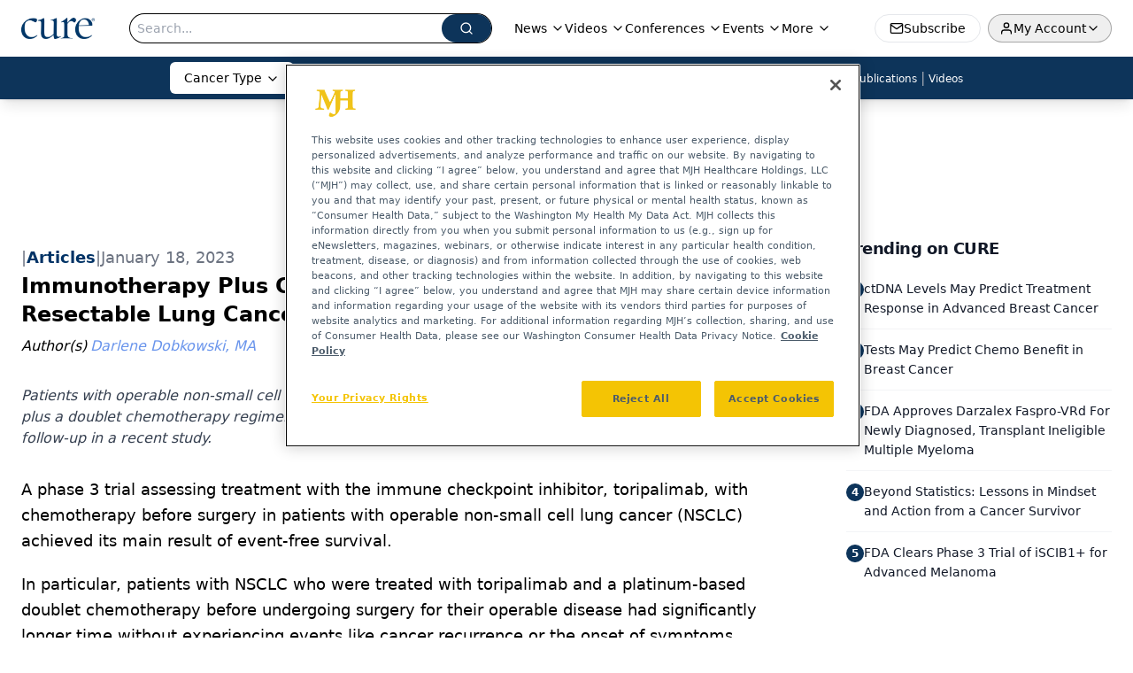

--- FILE ---
content_type: text/html; charset=utf-8
request_url: https://www.curetoday.com/view/immunotherapy-plus-chemo-boosts-event-free-survival-in-resectable-lung-cancer
body_size: 29306
content:
<!DOCTYPE html><html lang="en"> <head><link rel="prefetch" href="/logo.webp"><link rel="preconnect" href="https://www.googletagmanager.com"><link rel="preconnect" href="https://cdn.segment.com"><link rel="preconnect" href="https://www.lightboxcdn.com"><link rel="preconnect" href="https://cdn.cookielaw.org"><link rel="preconnect" href="https://pub.doubleverify.com"><link rel="preconnect" href="https://www.googletagservices.com"><link rel="dns-prefetch" href="https://cdn.jsdelivr.net"><link rel="preconnect" href="https://res.lassomarketing.io"><link rel="icon" href="/favicon.svg" type="image/svg+xml"><link rel="icon" href="/favicon.ico" sizes="any"><link rel="apple-touch-icon" href="/apple-touch-icon.png"><meta charset="UTF-8"><meta name="viewport" content="width=device-width, initial-scale=1.0"><title>Immunotherapy Plus Chemo Boosts Event-Free Survival in Resectable Lung Cancer | CURE</title><link rel="canonical" href="https://www.curetoday.com/view/immunotherapy-plus-chemo-boosts-event-free-survival-in-resectable-lung-cancer"><meta name="description" content="Patients with operable non-small cell lung cancer who were treated with an anti-PD-1 monoclonal antibody plus a doublet chemotherapy regiment did not experience cancer recurrence or new symptom onset during follow-up in a recent study. "><meta name="robots" content="index, follow"><meta property="og:title" content="Immunotherapy Plus Chemo Boosts Event-Free Survival in Resectable Lung Cancer | CURE"><meta property="og:type" content="website"><meta property="og:image" content="https://cdn.sanity.io/images/0vv8moc6/curetoday/6f252d9f233ef843f6e3645d13882059fa2b2b03-5000x3750.jpg"><meta property="og:url" content="https://www.curetoday.com/view/immunotherapy-plus-chemo-boosts-event-free-survival-in-resectable-lung-cancer"><meta property="og:image:url" content="https://cdn.sanity.io/images/0vv8moc6/curetoday/6f252d9f233ef843f6e3645d13882059fa2b2b03-5000x3750.jpg"><meta property="og:image:width" content="1200"><meta property="og:image:height" content="630"><meta property="og:image:alt" content="Immunotherapy Plus Chemo Boosts Event-Free Survival in Resectable Lung Cancer | CURE"><meta property="article:published_time" content="2026-01-28T00:14:19.722Z"><meta property="article:modified_time" content="2026-01-28T00:14:19.722Z"><meta property="article:author" content="Darlene Dobkowski, MA"><meta property="article:tag" content="lung cancer"><meta property="article:tag" content="non-small cell lung cancer"><meta property="article:tag" content="nsclc"><meta name="twitter:site" content="@cure_today"><meta name="twitter:title" content="Immunotherapy Plus Chemo Boosts Event-Free Survival in Resectable Lung Cancer | CURE"><meta name="twitter:image" content="https://cdn.sanity.io/images/0vv8moc6/curetoday/6f252d9f233ef843f6e3645d13882059fa2b2b03-5000x3750.jpg"><meta name="twitter:image:alt" content="Immunotherapy Plus Chemo Boosts Event-Free Survival in Resectable Lung Cancer | CURE"><meta name="twitter:description" content="Patients with operable non-small cell lung cancer who were treated with an anti-PD-1 monoclonal antibody plus a doublet chemotherapy regiment did not experience cancer recurrence or new symptom onset during follow-up in a recent study. "><link rel="icon" href="/favicon.ico"><meta name="twitter:image" content="https://cdn.sanity.io/images/0vv8moc6/curetoday/6f252d9f233ef843f6e3645d13882059fa2b2b03-5000x3750.jpg"><meta name="twitter:title" content="Immunotherapy Plus Chemo Boosts Event-Free Survival in Resectable Lung Cancer | CURE"><meta name="twitter:description" content="Patients with operable non-small cell lung cancer who were treated with an anti-PD-1 monoclonal antibody plus a doublet chemotherapy regiment did not experience cancer recurrence or new symptom onset during follow-up in a recent study. "><script type="application/ld+json">{"@context":"https://schema.org","@type":"NewsArticle","headline":"Immunotherapy Plus Chemo Boosts Event-Free Survival in Resectable Lung Cancer","datePublished":"2023-01-18T22:00:00.615Z","dateModified":"2023-01-18T21:39:12.000Z","inLanguage":"en-US","image":{"@type":"ImageObject","url":"https://cdn.sanity.io/images/0vv8moc6/curetoday/6f252d9f233ef843f6e3645d13882059fa2b2b03-5000x3750.jpg","caption":"Immunotherapy Plus Chemo Boosts Event-Free Survival in Resectable Lung Cancer","alternateName":"lung"},"thumbnail":{"@type":"ImageObject","url":"https://cdn.sanity.io/images/0vv8moc6/curetoday/6f252d9f233ef843f6e3645d13882059fa2b2b03-5000x3750.jpg","caption":"Immunotherapy Plus Chemo Boosts Event-Free Survival in Resectable Lung Cancer","alternateName":"lung"},"publisher":{"@type":"Organization","name":"CURE","logo":{"@type":"ImageObject","url":"https://www.curetoday.com/logo.webp"}},"keywords":"lung cancer, non-small cell lung cancer, nsclc","articleBody":"A phase 3 trial assessing treatment with the immune checkpoint inhibitor, toripalimab, with chemotherapy before surgery in patients with operable non-small cell lung cancer (NSCLC) achieved its main result of event-free survival.\nIn particular, patients with NSCLC who were treated with toripalimab and a platinum-based doublet chemotherapy before undergoing surgery for their operable disease had significantly longer time without experiencing events like cancer recurrence or the onset of symptoms compared with those treated with the doublet chemotherapy alone.\nThese preliminary findings were noted in a press release from Junshi Biosciences, the manufacturer of toripalimab.\nResearchers are conducting the phase 3 Neotorch study to assess the safety and efficacy of toripalimab, an anti-PD-1 monocloncal antibody, with a platinum-containing doublet chemotherapy in patients with operable NSCLC. In addition to event-free survival, researchers will also analyze pathological complete remission (the absence of all signs of cancer in tissue samples taken during surgery after treatment), disease-free survival (the time after treatment that a patient survives without any symptoms or signs of the cancer) and overall survival (the time when a patient with cancer is still alive).\nOf note, the type of platinum-containing double chemotherapy that patients in the study received was selected by the researchers based on how a particular institution treated patients, according to the release. For example, patients with squamous NSCLC were treated with a combination of paclitaxel and cisplatin, whereas those with non-squamous NSCLC received pemetrexed with cisplatin.\nAccording to ClinicalTrials.gov, researchers conducting the Neotorch study anticipate on enrolling an estimated 500 patients with resectable stage 2 to 3 NSCLC. The study should be completed in October 2024.\nThe company plans to communicate with regulatory authorities like the Food and Drug Administration regarding a supplemental New Drug Application in the future, according to the release.\nFor more news on cancer updates, research and education, don’t forget to subscribe to CURE®’s newsletters here.","description":"Patients with operable non-small cell lung cancer who were treated with an anti-PD-1 monoclonal antibody plus a doublet chemotherapy regiment did not experience cancer recurrence or new symptom onset during follow-up in a recent study. ","author":[{"@type":"Person","name":"Darlene Dobkowski, MA","url":"https://www.curetoday.com/authors/darlene-dobkowski"}]}</script><script type="application/ld+json">{"@context":"https://schema.org","@type":"Organization","contactPoint":{"@type":"ContactPoint","availableLanguage":["English"]},"name":"CURE - Oncology &amp; Cancer News for Patients &amp; Caregivers","alternateName":"CURE Today","description":"CURE connects oncology patients, survivors, and caregivers with expert guidance, cancer updates, treatment education, and clinical trial access.","email":"MJHINFO@MJHLIFESCIENCES.com","telephone":"609-716-7777","sameAs":["https://twitter.com/cure_today","https://www.facebook.com/curemagazine","https://www.youtube.com/user/curetoday","https://www.instagram.com/curetoday/","/rss.xml"],"address":{"@type":"PostalAddress","streetAddress":"259 Prospect Plains Rd, Bldg H","addressLocality":"Monroe","addressRegion":"New Jersey","postalCode":"08831","addressCountry":"United States of America"},"foundingDate":"2001-09-23","founder":{"@type":"Person","name":"MJH Life Sciences"},"employees":[{"@type":"Person","name":"Kristie L. Kahl"},{"@type":"Person","name":"Alex Biese"},{"@type":"Person","name":"Ryan Scott"}]}</script><script async src="https://cdn.jsdelivr.net/npm/@segment/analytics-consent-wrapper-onetrust@latest/dist/umd/analytics-onetrust.umd.js"></script>
 <script>
  window.dataLayer = window.dataLayer || [];
  function gtag(){dataLayer.push(arguments);}
  gtag('set' , 'developer_id.dYWJhMj', true);
  gtag('consent', 'default', {
      ad_storage: 'denied',
      analytics_storage: 'denied',
      functionality_storage: 'denied',
      personalization_storage: 'denied',
      security_storage: 'granted',
      ad_user_data: 'denied',
      ad_personalization: 'denied',
      region: [
        'AT',
        'BE',
        'BG',
        'HR',
        'CY',
        'CZ',
        'DK',
        'EE',
        'FI',
        'FR',
        'DE',
        'EL',
        'HU',
        'IE',
        'IT',
        'LV',
        'LT',
        'LU',
        'MT',
        'NL',
        'PL',
        'PT',
        'RO',
        'SK',
        'SI',
        'ES',
        'SE',
        'GB',
        'US-CA',
      ],
    });
    gtag('consent', 'default', {
      ad_storage: 'granted',
      analytics_storage: 'granted',
      functionality_storage: 'granted',
      personalization_storage: 'granted',
      security_storage: 'granted',
      ad_user_data: 'granted',
      ad_personalization: 'granted',
    });
    </script>
    <script src="https://cdn.cookielaw.org/scripttemplates/otSDKStub.js" type="text/javascript" charset="UTF-8" data-domain-script="0196a060-ef92-7fa5-a846-7c892da51ef8"></script>
    <script type="text/javascript">function OptanonWrapper() {}</script>
    <script async type="text/plain" class="optanon-category-C0001" src="https://www.lightboxcdn.com/static/lightbox_mjh.js"></script>
  <script async type="text/plain" class="optanon-category-C0004" src="https://res.lassomarketing.io/scripts/lasso-imp-id-min.js"></script> 
   <script async type="text/javascript">
      !function(){var analytics=window.analytics=window.analytics||[];if(!analytics.initialize)if(analytics.invoked)window.console&&console.error&&console.error("Segment snippet included twice.");else{analytics.invoked=!0;analytics.methods=["trackSubmit","trackClick","trackLink","trackForm","pageview","identify","reset","group","track","ready","alias","debug","page","once","off","on","addSourceMiddleware","addIntegrationMiddleware","setAnonymousId","addDestinationMiddleware"];analytics.factory=function(e){return function(){var t=Array.prototype.slice.call(arguments);t.unshift(e);analytics.push(t);return analytics}};for(var e=0;e<analytics.methods.length;e++){var key=analytics.methods[e];analytics[key]=analytics.factory(key)}analytics.load=function(key,e){var t=document.createElement("script");t.type="text/javascript";t.async=!0;t.src="https://cdn.segment.com/analytics.js/v1/" + key + "/analytics.min.js";var n=document.getElementsByTagName("script")[0];n.parentNode.insertBefore(t,n);analytics._loadOptions=e};analytics.SNIPPET_VERSION="4.13.1";
      //check lasso , if lassoImpID doesnt exist try again in 1.25 seconds
      function checkLasso() {
        if (typeof lassoImpID !== 'undefined') {
          window.LassoImpressionID = lassoImpID();
          withOneTrust(analytics).load('BBbKMoOjmhsxPnbd2nO6osz3zq67DzuN');
          analytics.page({
            'LassoImpressionID': window.LassoImpressionID
          });
        } else {
          setTimeout(checkLasso, 1000);
        }
      }
          checkLasso();
            }}();
    </script><script class="optanon-category-C0001" type="text/plain" async src="https://one.curetoday.com/tagmanager/scripts/one.js"></script><script async type="text/javascript" src="https://one.curetoday.com/tagmanager/scripts/one.js"></script><script type="text/javascript" src="https://www.googletagservices.com/tag/js/gpt.js"></script><script async src="https://pub.doubleverify.com/dvtag/20083417/DV1815449/pub.js"></script><script type="text/javascript">
            window.onDvtagReady = function (callback, timeout = 750) { 
            window.dvtag = window.dvtag || {} 
            dvtag.cmd = dvtag.cmd || [] 
            const opt = { callback, timeout, timestamp: new Date().getTime() } 
            dvtag.cmd.push(function () { dvtag.queueAdRequest(opt) }) 
            setTimeout(function () { 
            const cb = opt.callback 
            opt.callback = null 
            if (cb) cb() 
            }, timeout) 
            } 
     </script><script>(function(){const gtmID = "M4WZ5QW";

        (function (w, d, s, l, i) {
          w[l] = w[l] || [];
          w[l].push({ 'gtm.start': new Date().getTime(), event: 'gtm.js' });
          var f = d.getElementsByTagName(s)[0],
            j = d.createElement(s),
            dl = l != 'dataLayer' ? '&l=' + l : '';
          j.async = true;
          j.src = 'https://www.googletagmanager.com/gtm.js?id=' + i + dl;
          f.parentNode.insertBefore(j, f);
        })(window, document, 'script', 'dataLayer', 'GTM-' + gtmID);
      })();</script><!-- <ClientRouter  /> --><link rel="stylesheet" href="/_astro/_slug_.BAy0PzSJ.css">
<style>._blockContent_tqjon_1 p{margin-bottom:.75rem;line-height:1.7;font-size:.875rem;overflow-wrap:break-word}._blockContent_tqjon_1 li{font-size:.875rem;line-height:1.7}._blockContent_tqjon_1 a{color:#00f;text-decoration:underline}._blockContent_tqjon_1 .brightcove-fluid{position:relative;padding-bottom:56.25%;height:0;width:100%;margin-bottom:1rem}._blockContent_tqjon_1 .youtube-fluid iframe{height:500px}._blockContent_tqjon_1 .brightcove-fluid .video-js{height:100%;width:100%;position:absolute;inset:0}._blockContent_tqjon_1 blockquote{margin:0 10% 1rem;font-style:italic;text-align:center;font-size:x-large;padding:3rem 0;position:relative;background-image:url("data:image/svg+xml;utf8,<svg xmlns='http://www.w3.org/2000/svg' xmlns:xlink='http://www.w3.org/1999/xlink' viewBox='0 0 400 300'><polygon opacity='0.15' fill='currentColor' points='184,40 108,150 166,150 166,300 0,300 16,139 103,40'/><polygon opacity='0.15' fill='currentColor' points='216,260 292,150 234,150 234,0 400,0 384,161 297,260'/></svg>");background-repeat:no-repeat;background-position:top left;background-size:50px 50px}@media (max-width: 766px){._blockContent_tqjon_1 h6{overflow-wrap:break-word}._blockContent_tqjon_1 .multi-media-container div{flex-wrap:wrap}._blockContent_tqjon_1 .multi-media-container div .mobile-styling{width:100%}._blockContent_tqjon_1 .youtube-fluid iframe{height:360px}}@media (min-width: 768px){._blockContent_tqjon_1 .multi-media-image-container .multi-media-image[images-count="4"]{height:100px}._blockContent_tqjon_1 .multi-media-image-container .multi-media-image[images-count="3"]{height:130px}._blockContent_tqjon_1 .multi-media-image-container .multi-media-image[images-count="2"]{height:200px}}@media (min-width: 992px){._blockContent_tqjon_1 .multi-media-image-container .multi-media-image[images-count="4"]{height:150px}._blockContent_tqjon_1 .multi-media-image-container .multi-media-image[images-count="3"]{height:200px}._blockContent_tqjon_1 .multi-media-image-container .multi-media-image[images-count="2"]{height:300px}}:root{--primary-color: 210 74.8% 20.2%;--primary-color-dark: 210 74.8% 10.2%;--secondary-color: 205 75.3% 84.1%;--header-primary-color: 0 0% 100%;--header-primary-foreground: 0 0% 0%;--header-secondary-color: 210 74.8% 20.2%;--header-secondary-foreground: 0 0% 100%;--header-specialty-color: 0 0% 100%;--header-specialty-foreground: 0 0% 0%;--header-link-color: 0 0% 100%;--header-link-foreground: 0 0% 0%;--footer-primary-color: 210 74.8% 20.2%;--footer-primary-foreground: 0 0% 100%;--footer-secondary-color: 210, 73%, 84%;--footer-secondary-foreground: 210 74.8% 20.2%;--accent-color: 45 100% 50%;--warning-color: 6 80% 57%;--success-color: 126 43% 50%;--border-color: 220 13% 91%;--background-color: 0 0% 100%;--text-default-color: 0, 0%, 40%;--text-light-color: 0, 0%, 55%;--text-dark-color: 0 0% 7%;--link-color: 220 77% 67%;--link-hover-color: 220 77% 35%}
</style>
<link rel="stylesheet" href="/_astro/index.QrSEjv7a.css">
<style>.embla{overflow:hidden;height:100%;width:100%}.embla__container{display:flex;flex-direction:column;height:90%;padding:0 0 2%}.vjs-text-track-cue{font-size:1.5rem!important}.embla__slide{flex:0 0 100%;min-width:0;height:100%;display:flex;align-items:center;justify-content:center;margin:0 0 calc(15% / 9);opacity:.3;transform:scale(.95);transition:opacity .3s ease,transform .3s ease}.embla__slide.is-snapped{opacity:1;transform:scale(1);z-index:2}.embla__slide.is-in-view:not(.is-snapped){opacity:.6;transform:scale(.97)}.embla__slide:not(.is-snapped) .shorts-video-container:after{content:"";position:absolute;inset:0;background:linear-gradient(to bottom,#0000001a,#0000004d,#0000001a);pointer-events:none;z-index:1}.embla.is-wheel-scrolling{cursor:grabbing}.embla.is-wheel-scrolling .embla__slide{pointer-events:none}.shorts-item{height:100%;position:relative;display:flex;flex-direction:column;align-items:center;justify-content:center;padding:0}.shorts-video-container{position:relative;width:100%;height:100%;max-height:min(90vh,calc(100vw * 16 / 9));margin:0 auto;border-radius:12px}@supports (aspect-ratio: 9 / 16){.shorts-video-container{aspect-ratio:9 / 16;width:auto;height:100%}}@supports not (aspect-ratio: 9 / 16){.shorts-video-container{width:56.25vh;height:100%}}.shorts-video-wrapper{position:relative;width:100%;height:100%}.bg-shorts-container .video-js{width:100%!important;height:100%!important;-o-object-fit:cover;object-fit:cover;position:absolute;top:0;left:0}.bg-shorts-container .video-js video{width:100%!important;height:100%!important;-o-object-fit:cover;object-fit:cover;position:absolute;top:0;left:0}.bg-shorts-container{width:100%;height:100%;position:relative}@media (max-width: 768px){.shorts-video-container{max-width:90vw}@supports (aspect-ratio: 9 / 16){.shorts-video-container{height:100%;max-height:75vh}}}.shorts-navigation-btn{transition:all .2s ease-in-out}.shorts-navigation-btn:hover{transform:scale(1.1);background-color:#ffffff4d}.shorts-navigation-btn:active{transform:scale(.95)}@keyframes pulse{0%,to{opacity:1}50%{opacity:.5}}.loading-pulse{animation:pulse 2s cubic-bezier(.4,0,.6,1) infinite}.shorts-overlay{background:linear-gradient(to top,rgba(0,0,0,.8) 0%,rgba(0,0,0,.4) 50%,transparent 100%)}.shorts-navigation,.shorts-navigation button{z-index:9999!important;pointer-events:auto}@media (max-width: 768px){.shorts-navigation{right:8px}.shorts-navigation button{width:32px;height:32px}}
</style>
<link rel="stylesheet" href="/_astro/index.BBKiLYLg.css"><script type="module" src="/_astro/page.V2R8AmkL.js"></script></head> <body> <style>astro-island,astro-slot,astro-static-slot{display:contents}</style><script>(()=>{var e=async t=>{await(await t())()};(self.Astro||(self.Astro={})).load=e;window.dispatchEvent(new Event("astro:load"));})();</script><script>(()=>{var A=Object.defineProperty;var g=(i,o,a)=>o in i?A(i,o,{enumerable:!0,configurable:!0,writable:!0,value:a}):i[o]=a;var d=(i,o,a)=>g(i,typeof o!="symbol"?o+"":o,a);{let i={0:t=>m(t),1:t=>a(t),2:t=>new RegExp(t),3:t=>new Date(t),4:t=>new Map(a(t)),5:t=>new Set(a(t)),6:t=>BigInt(t),7:t=>new URL(t),8:t=>new Uint8Array(t),9:t=>new Uint16Array(t),10:t=>new Uint32Array(t),11:t=>1/0*t},o=t=>{let[l,e]=t;return l in i?i[l](e):void 0},a=t=>t.map(o),m=t=>typeof t!="object"||t===null?t:Object.fromEntries(Object.entries(t).map(([l,e])=>[l,o(e)]));class y extends HTMLElement{constructor(){super(...arguments);d(this,"Component");d(this,"hydrator");d(this,"hydrate",async()=>{var b;if(!this.hydrator||!this.isConnected)return;let e=(b=this.parentElement)==null?void 0:b.closest("astro-island[ssr]");if(e){e.addEventListener("astro:hydrate",this.hydrate,{once:!0});return}let c=this.querySelectorAll("astro-slot"),n={},h=this.querySelectorAll("template[data-astro-template]");for(let r of h){let s=r.closest(this.tagName);s!=null&&s.isSameNode(this)&&(n[r.getAttribute("data-astro-template")||"default"]=r.innerHTML,r.remove())}for(let r of c){let s=r.closest(this.tagName);s!=null&&s.isSameNode(this)&&(n[r.getAttribute("name")||"default"]=r.innerHTML)}let p;try{p=this.hasAttribute("props")?m(JSON.parse(this.getAttribute("props"))):{}}catch(r){let s=this.getAttribute("component-url")||"<unknown>",v=this.getAttribute("component-export");throw v&&(s+=` (export ${v})`),console.error(`[hydrate] Error parsing props for component ${s}`,this.getAttribute("props"),r),r}let u;await this.hydrator(this)(this.Component,p,n,{client:this.getAttribute("client")}),this.removeAttribute("ssr"),this.dispatchEvent(new CustomEvent("astro:hydrate"))});d(this,"unmount",()=>{this.isConnected||this.dispatchEvent(new CustomEvent("astro:unmount"))})}disconnectedCallback(){document.removeEventListener("astro:after-swap",this.unmount),document.addEventListener("astro:after-swap",this.unmount,{once:!0})}connectedCallback(){if(!this.hasAttribute("await-children")||document.readyState==="interactive"||document.readyState==="complete")this.childrenConnectedCallback();else{let e=()=>{document.removeEventListener("DOMContentLoaded",e),c.disconnect(),this.childrenConnectedCallback()},c=new MutationObserver(()=>{var n;((n=this.lastChild)==null?void 0:n.nodeType)===Node.COMMENT_NODE&&this.lastChild.nodeValue==="astro:end"&&(this.lastChild.remove(),e())});c.observe(this,{childList:!0}),document.addEventListener("DOMContentLoaded",e)}}async childrenConnectedCallback(){let e=this.getAttribute("before-hydration-url");e&&await import(e),this.start()}async start(){let e=JSON.parse(this.getAttribute("opts")),c=this.getAttribute("client");if(Astro[c]===void 0){window.addEventListener(`astro:${c}`,()=>this.start(),{once:!0});return}try{await Astro[c](async()=>{let n=this.getAttribute("renderer-url"),[h,{default:p}]=await Promise.all([import(this.getAttribute("component-url")),n?import(n):()=>()=>{}]),u=this.getAttribute("component-export")||"default";if(!u.includes("."))this.Component=h[u];else{this.Component=h;for(let f of u.split("."))this.Component=this.Component[f]}return this.hydrator=p,this.hydrate},e,this)}catch(n){console.error(`[astro-island] Error hydrating ${this.getAttribute("component-url")}`,n)}}attributeChangedCallback(){this.hydrate()}}d(y,"observedAttributes",["props"]),customElements.get("astro-island")||customElements.define("astro-island",y)}})();</script><astro-island uid="Z240suH" prefix="r10" component-url="/_astro/atoms.SAMesm8K.js" component-export="SanityClient" renderer-url="/_astro/client.4AZqD4Tw.js" props="{&quot;config&quot;:[0,{&quot;dataset&quot;:[0,&quot;curetoday&quot;],&quot;projectId&quot;:[0,&quot;0vv8moc6&quot;],&quot;useCdn&quot;:[0,true],&quot;token&quot;:[0,&quot;skIjFEmlzBmyZpjK8Zc1FQwpwi0Bv3wVI0WhSPJfe5wEiXkmkb3Rq7h5T1WLyvXaJAhM7sOBa2vXBRGxShTPYsvCpTSYuIFBEZnhapLqKMkXyRyxCYjZQYbPv4Zbdn7UMjfKcTbCwat1s1GKaDhqbiwIffPYLGtrK4hT6V3Xq32NfzOzScjn&quot;]}]}" ssr client="load" opts="{&quot;name&quot;:&quot;SanityClient&quot;,&quot;value&quot;:true}"></astro-island> <astro-island uid="ZeuEJ" prefix="r11" component-url="/_astro/react.hrQvyCJB.js" component-export="AuthInit" renderer-url="/_astro/client.4AZqD4Tw.js" props="{&quot;config&quot;:[0,{&quot;region&quot;:[0,&quot;us-east-1&quot;],&quot;userPoolId&quot;:[0,&quot;us-east-1_qvUR8zszr&quot;],&quot;userPoolClientId&quot;:[0,&quot;72sqb1hdl874l7itgfjdcgd93r&quot;],&quot;oauthDomain&quot;:[0,&quot;auth.mjhlifesciences.com&quot;],&quot;redirectSignIn&quot;:[1,[[0,&quot;https://www.curetoday.com/auth/callback&quot;]]],&quot;redirectSignOut&quot;:[1,[[0,&quot;https://www.curetoday.com&quot;]]]}]}" ssr client="load" opts="{&quot;name&quot;:&quot;AuthInit&quot;,&quot;value&quot;:true}"></astro-island> <!-- <VisualEditing enabled={visualEditingEnabled} zIndex={1000} /> --> <script>(()=>{var e=async t=>{await(await t())()};(self.Astro||(self.Astro={})).only=e;window.dispatchEvent(new Event("astro:only"));})();</script><astro-island uid="Z1yG1ey" component-url="/_astro/index.qum6FzgI.js" component-export="default" renderer-url="/_astro/client.4AZqD4Tw.js" props="{&quot;settings&quot;:[0,{&quot;siteConfig&quot;:[0,{&quot;sanityClientConfig&quot;:[0,{&quot;dataset&quot;:[0,&quot;curetoday&quot;],&quot;projectId&quot;:[0,&quot;0vv8moc6&quot;],&quot;useCdn&quot;:[0,true],&quot;token&quot;:[0,&quot;skIjFEmlzBmyZpjK8Zc1FQwpwi0Bv3wVI0WhSPJfe5wEiXkmkb3Rq7h5T1WLyvXaJAhM7sOBa2vXBRGxShTPYsvCpTSYuIFBEZnhapLqKMkXyRyxCYjZQYbPv4Zbdn7UMjfKcTbCwat1s1GKaDhqbiwIffPYLGtrK4hT6V3Xq32NfzOzScjn&quot;]}],&quot;gtmID&quot;:[0,&quot;M4WZ5QW&quot;],&quot;onejs&quot;:[0,&quot;https://one.curetoday.com/tagmanager/scripts/one.js&quot;],&quot;title&quot;:[0,&quot;CURE&quot;],&quot;liveDomain&quot;:[0,&quot;www.curetoday.com&quot;],&quot;logo&quot;:[0,&quot;/logo.webp&quot;],&quot;white_logo&quot;:[0,&quot;/logo_white.webp&quot;],&quot;megaMenuTaxName&quot;:[0,&quot;tumor&quot;],&quot;customSpecialtyText&quot;:[0,&quot;Cancer Type&quot;],&quot;twitter&quot;:[0,&quot;@cure_today&quot;],&quot;sharingImageUrl&quot;:[0,&quot;https://www.curetoday.com/logo.webp&quot;],&quot;oneTrustId&quot;:[0,&quot;0196a060-ef92-7fa5-a846-7c892da51ef8&quot;],&quot;subscribe&quot;:[0,{&quot;href&quot;:[0,&quot;/newsletter&quot;],&quot;text&quot;:[0,&quot;Stay up to date on cancer updates, research and education&quot;]}],&quot;subFooterLinks&quot;:[1,[]]}],&quot;styleConfig&quot;:[0,{&quot;navigation&quot;:[0,5],&quot;footer&quot;:[0,1],&quot;featureDeck&quot;:[0,1],&quot;featureSlider&quot;:[0,1]}],&quot;adConfig&quot;:[0,{&quot;networkID&quot;:[0,&quot;4688&quot;],&quot;adUnit&quot;:[0,&quot;curetoday.com&quot;]}],&quot;pageConfig&quot;:[0,{&quot;publicationName&quot;:[0,&quot;Curetoday&quot;],&quot;publicationUrl&quot;:[0,&quot;publications&quot;],&quot;authorUrl&quot;:[0,&quot;authors&quot;]}],&quot;sanityConfig&quot;:[0,{&quot;taxonomy&quot;:[0,{&quot;news&quot;:[0,&quot;f91f19b1-9fbd-4864-a0b4-ee25366dd211&quot;],&quot;conference&quot;:[0,&quot;fead2609-9bb8-4724-a090-1c38683f28ce&quot;],&quot;clinical&quot;:[0,&quot;048f22a1-d9f0-4918-b8ae-57614611eef6&quot;],&quot;blog&quot;:[0,&quot;54b3c8ff-0c14-4e1b-87be-d2505ee329ae&quot;],&quot;story&quot;:[0,&quot;4955e902-dc1b-4077-b287-4e10eef0acd3&quot;]}],&quot;docGroup&quot;:[0,{&quot;conference&quot;:[0,&quot;746984b0-aacc-4c3c-bb96-160b21523ac0&quot;]}],&quot;contentCategory&quot;:[0,{&quot;podcasts&quot;:[0,&quot;5a41f6af-bbd3-4f71-854a-6ca5bf4ef47a&quot;],&quot;videos&quot;:[0,&quot;3871733e-d762-472d-b86d-26e3124ac5aa&quot;],&quot;articles&quot;:[0,&quot;a3c85ae2-5591-4d9d-98f9-573ec5dc6315&quot;]}]}],&quot;gateEnabled&quot;:[0,&quot;modal&quot;],&quot;sMaxAge&quot;:[0,300],&quot;staleWhileRevalidate&quot;:[0,329],&quot;allowedDomains&quot;:[1,[[0,&quot;ce.dvm360.com&quot;],[0,&quot;www.pharmacytimes.org&quot;],[0,&quot;www.gotoper.com&quot;]]]}],&quot;targeting&quot;:[0,{&quot;content_placement&quot;:[1,[[0,&quot;tumor/lung&quot;],[0,&quot;news&quot;]]],&quot;document_url&quot;:[1,[[0,&quot;immunotherapy-plus-chemo-boosts-event-free-survival-in-resectable-lung-cancer&quot;]]],&quot;document_group&quot;:[1,[]],&quot;content_group&quot;:[1,[]],&quot;rootDocumentGroup&quot;:[1,[]],&quot;issue_url&quot;:[1,[]],&quot;publication_url&quot;:[1,[]],&quot;tags&quot;:[1,[[0,&quot;lung cancer&quot;],[0,&quot;non-small cell lung cancer&quot;],[0,&quot;nsclc&quot;]]],&quot;hostname&quot;:[0,&quot;www.curetoday.com&quot;],&quot;adLayer&quot;:[0,{&quot;adSlotSelection&quot;:[1,[]]}]}],&quot;gateData&quot;:[0,{}]}" ssr client="only" opts="{&quot;name&quot;:&quot;ADWelcome&quot;,&quot;value&quot;:true}"></astro-island> <astro-island uid="2m9HUQ" prefix="r35" component-url="/_astro/ADFloatingFooter.BD49CBHT.js" component-export="default" renderer-url="/_astro/client.4AZqD4Tw.js" props="{&quot;networkID&quot;:[0,&quot;4688&quot;],&quot;adUnit&quot;:[0,&quot;curetoday.com&quot;],&quot;targeting&quot;:[0,{&quot;content_placement&quot;:[1,[[0,&quot;tumor/lung&quot;],[0,&quot;news&quot;]]],&quot;document_url&quot;:[1,[[0,&quot;immunotherapy-plus-chemo-boosts-event-free-survival-in-resectable-lung-cancer&quot;]]],&quot;document_group&quot;:[1,[]],&quot;content_group&quot;:[1,[]],&quot;rootDocumentGroup&quot;:[1,[]],&quot;issue_url&quot;:[1,[]],&quot;publication_url&quot;:[1,[]],&quot;tags&quot;:[1,[[0,&quot;lung cancer&quot;],[0,&quot;non-small cell lung cancer&quot;],[0,&quot;nsclc&quot;]]],&quot;hostname&quot;:[0,&quot;www.curetoday.com&quot;],&quot;adLayer&quot;:[0,{&quot;adSlotSelection&quot;:[1,[]]}]}]}" ssr client="load" opts="{&quot;name&quot;:&quot;ADFloatingFooter&quot;,&quot;value&quot;:true}"></astro-island>      <astro-island uid="ZgwDIr" prefix="r36" component-url="/_astro/ui.DHV48IMq.js" component-export="N5" renderer-url="/_astro/client.4AZqD4Tw.js" props="{&quot;data&quot;:[0,{&quot;logoImage&quot;:[0,&quot;/logo.webp&quot;],&quot;mainLinks&quot;:[1,[[0,{&quot;_createdAt&quot;:[0,&quot;2020-07-24T20:17:51Z&quot;],&quot;_id&quot;:[0,&quot;83b93418-a84a-49df-925f-1abb951956c9&quot;],&quot;_rev&quot;:[0,&quot;B0TtfBP1sd01DKMeNAZIIQ&quot;],&quot;_type&quot;:[0,&quot;mainNavigation&quot;],&quot;_updatedAt&quot;:[0,&quot;2020-07-24T20:17:51Z&quot;],&quot;is_active&quot;:[0,true],&quot;name&quot;:[0,&quot;News&quot;],&quot;navParent&quot;:[0,null],&quot;sortOrder&quot;:[0,1],&quot;subQuery&quot;:[1,[[0,{&quot;_createdAt&quot;:[0,&quot;2022-05-02T17:28:10Z&quot;],&quot;_id&quot;:[0,&quot;510cd9cd-24aa-48cc-aad9-ec5758fa97e6&quot;],&quot;_rev&quot;:[0,&quot;CiHGE2syqNjdEubBxrJamb&quot;],&quot;_type&quot;:[0,&quot;mainNavigation&quot;],&quot;_updatedAt&quot;:[0,&quot;2022-05-16T16:25:33Z&quot;],&quot;children&quot;:[1,[]],&quot;is_active&quot;:[0,true],&quot;name&quot;:[0,&quot;Cancer Horizons&quot;],&quot;navParent&quot;:[0,{&quot;_ref&quot;:[0,&quot;83b93418-a84a-49df-925f-1abb951956c9&quot;],&quot;_type&quot;:[0,&quot;reference&quot;]}],&quot;sortOrder&quot;:[0,1],&quot;url&quot;:[0,&quot;/cancer-horizons&quot;]}],[0,{&quot;_createdAt&quot;:[0,&quot;2020-07-24T20:18:07Z&quot;],&quot;_id&quot;:[0,&quot;8f26b809-b433-4b6b-be63-510fd30afb89&quot;],&quot;_rev&quot;:[0,&quot;05fXEYAQ1sYANlWRaDxh33&quot;],&quot;_type&quot;:[0,&quot;mainNavigation&quot;],&quot;_updatedAt&quot;:[0,&quot;2020-07-24T20:18:07Z&quot;],&quot;children&quot;:[1,[]],&quot;is_active&quot;:[0,true],&quot;name&quot;:[0,&quot;All News&quot;],&quot;navParent&quot;:[0,{&quot;_ref&quot;:[0,&quot;83b93418-a84a-49df-925f-1abb951956c9&quot;],&quot;_type&quot;:[0,&quot;reference&quot;]}],&quot;url&quot;:[0,&quot;/news&quot;]}],[0,{&quot;_createdAt&quot;:[0,&quot;2020-09-10T13:14:29Z&quot;],&quot;_id&quot;:[0,&quot;7796f41d-0a6d-4920-a4be-f2ec6b1b08ce&quot;],&quot;_rev&quot;:[0,&quot;NAeMDru9tALhATnrxH9gid&quot;],&quot;_type&quot;:[0,&quot;mainNavigation&quot;],&quot;_updatedAt&quot;:[0,&quot;2020-09-10T13:14:33Z&quot;],&quot;children&quot;:[1,[]],&quot;is_active&quot;:[0,true],&quot;name&quot;:[0,&quot;Blogs&quot;],&quot;navParent&quot;:[0,{&quot;_ref&quot;:[0,&quot;83b93418-a84a-49df-925f-1abb951956c9&quot;],&quot;_type&quot;:[0,&quot;reference&quot;]}],&quot;url&quot;:[0,&quot;/news/blogs&quot;]}],[0,{&quot;_createdAt&quot;:[0,&quot;2020-07-24T20:18:11Z&quot;],&quot;_id&quot;:[0,&quot;bdf4f000-ec29-42d1-82fb-103c0f2de4a1&quot;],&quot;_rev&quot;:[0,&quot;3ykpkuRPw6us2HkMXr4MTN&quot;],&quot;_type&quot;:[0,&quot;mainNavigation&quot;],&quot;_updatedAt&quot;:[0,&quot;2020-07-24T20:18:22Z&quot;],&quot;children&quot;:[1,[]],&quot;is_active&quot;:[0,true],&quot;name&quot;:[0,&quot;Caregiving&quot;],&quot;navParent&quot;:[0,{&quot;_ref&quot;:[0,&quot;83b93418-a84a-49df-925f-1abb951956c9&quot;],&quot;_type&quot;:[0,&quot;reference&quot;]}],&quot;url&quot;:[0,&quot;/news/caregiving&quot;]}],[0,{&quot;_createdAt&quot;:[0,&quot;2020-07-24T20:18:30Z&quot;],&quot;_id&quot;:[0,&quot;4a700b49-07fc-41c8-86b5-1dfa6025605e&quot;],&quot;_rev&quot;:[0,&quot;s1AWpZqq7eamJttD9kJh37&quot;],&quot;_type&quot;:[0,&quot;mainNavigation&quot;],&quot;_updatedAt&quot;:[0,&quot;2020-07-24T20:18:45Z&quot;],&quot;children&quot;:[1,[]],&quot;is_active&quot;:[0,true],&quot;name&quot;:[0,&quot;Diet and Exercise&quot;],&quot;navParent&quot;:[0,{&quot;_ref&quot;:[0,&quot;83b93418-a84a-49df-925f-1abb951956c9&quot;],&quot;_type&quot;:[0,&quot;reference&quot;]}],&quot;url&quot;:[0,&quot;/news/diet-and-exercise&quot;]}],[0,{&quot;_createdAt&quot;:[0,&quot;2020-07-24T20:18:47Z&quot;],&quot;_id&quot;:[0,&quot;55e63c41-497f-4a02-a740-16abb0ffbd83&quot;],&quot;_rev&quot;:[0,&quot;3ykpkuRPw6us2HkMXr4NjH&quot;],&quot;_type&quot;:[0,&quot;mainNavigation&quot;],&quot;_updatedAt&quot;:[0,&quot;2020-07-24T20:18:56Z&quot;],&quot;children&quot;:[1,[]],&quot;is_active&quot;:[0,true],&quot;name&quot;:[0,&quot;Financial&quot;],&quot;navParent&quot;:[0,{&quot;_ref&quot;:[0,&quot;83b93418-a84a-49df-925f-1abb951956c9&quot;],&quot;_type&quot;:[0,&quot;reference&quot;]}],&quot;url&quot;:[0,&quot;/news/financial&quot;]}],[0,{&quot;_createdAt&quot;:[0,&quot;2020-07-24T20:19:03Z&quot;],&quot;_id&quot;:[0,&quot;d2ba3a89-2ac7-45ef-aa83-f1a52774bf72&quot;],&quot;_rev&quot;:[0,&quot;3ykpkuRPw6us2HkMXr4O1p&quot;],&quot;_type&quot;:[0,&quot;mainNavigation&quot;],&quot;_updatedAt&quot;:[0,&quot;2020-07-24T20:19:09Z&quot;],&quot;children&quot;:[1,[]],&quot;is_active&quot;:[0,true],&quot;name&quot;:[0,&quot;Psychosocial&quot;],&quot;navParent&quot;:[0,{&quot;_ref&quot;:[0,&quot;83b93418-a84a-49df-925f-1abb951956c9&quot;],&quot;_type&quot;:[0,&quot;reference&quot;]}],&quot;url&quot;:[0,&quot;/news/psychosocial&quot;]}],[0,{&quot;_createdAt&quot;:[0,&quot;2020-07-24T20:19:14Z&quot;],&quot;_id&quot;:[0,&quot;f4994c4f-f9e4-4af0-8b0a-931e275274d1&quot;],&quot;_rev&quot;:[0,&quot;B0TtfBP1sd01DKMeNAZJqm&quot;],&quot;_type&quot;:[0,&quot;mainNavigation&quot;],&quot;_updatedAt&quot;:[0,&quot;2020-07-24T20:19:19Z&quot;],&quot;children&quot;:[1,[]],&quot;is_active&quot;:[0,true],&quot;name&quot;:[0,&quot;Recipes&quot;],&quot;navParent&quot;:[0,{&quot;_ref&quot;:[0,&quot;83b93418-a84a-49df-925f-1abb951956c9&quot;],&quot;_type&quot;:[0,&quot;reference&quot;]}],&quot;url&quot;:[0,&quot;/news/recipes&quot;]}],[0,{&quot;_createdAt&quot;:[0,&quot;2020-07-24T20:19:24Z&quot;],&quot;_id&quot;:[0,&quot;5b827e51-3ef0-4ff6-bdb8-13a38101affc&quot;],&quot;_rev&quot;:[0,&quot;B0TtfBP1sd01DKMeNAZK44&quot;],&quot;_type&quot;:[0,&quot;mainNavigation&quot;],&quot;_updatedAt&quot;:[0,&quot;2020-07-24T20:19:30Z&quot;],&quot;children&quot;:[1,[]],&quot;is_active&quot;:[0,true],&quot;name&quot;:[0,&quot;Sexual Health&quot;],&quot;navParent&quot;:[0,{&quot;_ref&quot;:[0,&quot;83b93418-a84a-49df-925f-1abb951956c9&quot;],&quot;_type&quot;:[0,&quot;reference&quot;]}],&quot;url&quot;:[0,&quot;/news/sexual-health&quot;]}],[0,{&quot;_createdAt&quot;:[0,&quot;2020-07-24T20:19:40Z&quot;],&quot;_id&quot;:[0,&quot;b2eda11a-8406-496d-b922-650f6189ca07&quot;],&quot;_rev&quot;:[0,&quot;UP5DN8kgH0KgNaQFvpF4uC&quot;],&quot;_type&quot;:[0,&quot;mainNavigation&quot;],&quot;_updatedAt&quot;:[0,&quot;2020-07-24T20:19:52Z&quot;],&quot;children&quot;:[1,[]],&quot;is_active&quot;:[0,true],&quot;name&quot;:[0,&quot;Side Effect&quot;],&quot;navParent&quot;:[0,{&quot;_ref&quot;:[0,&quot;83b93418-a84a-49df-925f-1abb951956c9&quot;],&quot;_type&quot;:[0,&quot;reference&quot;]}],&quot;url&quot;:[0,&quot;/news/side-effect&quot;]}],[0,{&quot;_createdAt&quot;:[0,&quot;2020-07-24T20:20:14Z&quot;],&quot;_id&quot;:[0,&quot;43259b53-8a31-49f6-9155-828517120170&quot;],&quot;_rev&quot;:[0,&quot;i10C5s7OcDjB7SmC4YjEUq&quot;],&quot;_type&quot;:[0,&quot;mainNavigation&quot;],&quot;_updatedAt&quot;:[0,&quot;2020-07-24T20:20:22Z&quot;],&quot;children&quot;:[1,[]],&quot;is_active&quot;:[0,true],&quot;name&quot;:[0,&quot;Sponsored&quot;],&quot;navParent&quot;:[0,{&quot;_ref&quot;:[0,&quot;83b93418-a84a-49df-925f-1abb951956c9&quot;],&quot;_type&quot;:[0,&quot;reference&quot;]}],&quot;url&quot;:[0,&quot;/news/sponsored&quot;]}],[0,{&quot;_createdAt&quot;:[0,&quot;2020-07-24T20:22:56Z&quot;],&quot;_id&quot;:[0,&quot;59ea7dc2-4abc-467b-b2b1-133c036fc963&quot;],&quot;_rev&quot;:[0,&quot;05fXEYAQ1sYANlWRaDxnPz&quot;],&quot;_type&quot;:[0,&quot;mainNavigation&quot;],&quot;_updatedAt&quot;:[0,&quot;2020-07-24T20:23:05Z&quot;],&quot;children&quot;:[1,[]],&quot;is_active&quot;:[0,true],&quot;name&quot;:[0,&quot;Survivorship&quot;],&quot;navParent&quot;:[0,{&quot;_ref&quot;:[0,&quot;83b93418-a84a-49df-925f-1abb951956c9&quot;],&quot;_type&quot;:[0,&quot;reference&quot;]}],&quot;url&quot;:[0,&quot;/news/survivorship&quot;]}]]]}],[0,{&quot;_createdAt&quot;:[0,&quot;2020-07-24T20:23:27Z&quot;],&quot;_id&quot;:[0,&quot;20512795-f1b7-4715-b05f-cf430efc0872&quot;],&quot;_rev&quot;:[0,&quot;XYcAcmtx9uUuoc2rVV2lLe&quot;],&quot;_type&quot;:[0,&quot;mainNavigation&quot;],&quot;_updatedAt&quot;:[0,&quot;2020-08-03T17:44:45Z&quot;],&quot;is_active&quot;:[0,true],&quot;name&quot;:[0,&quot;Videos&quot;],&quot;navParent&quot;:[0,null],&quot;sortOrder&quot;:[0,2],&quot;subQuery&quot;:[1,[[0,{&quot;_createdAt&quot;:[0,&quot;2020-07-24T20:23:31Z&quot;],&quot;_id&quot;:[0,&quot;742a6dae-167a-4f00-b7a0-bf440eb8d3ea&quot;],&quot;_rev&quot;:[0,&quot;Nnr45qNrlMpP04fWDD6U1t&quot;],&quot;_type&quot;:[0,&quot;mainNavigation&quot;],&quot;_updatedAt&quot;:[0,&quot;2020-07-24T20:23:48Z&quot;],&quot;children&quot;:[1,[]],&quot;is_active&quot;:[0,true],&quot;name&quot;:[0,&quot;All Videos&quot;],&quot;navParent&quot;:[0,{&quot;_ref&quot;:[0,&quot;20512795-f1b7-4715-b05f-cf430efc0872&quot;],&quot;_type&quot;:[0,&quot;reference&quot;]}],&quot;url&quot;:[0,&quot;/videos&quot;]}],[0,{&quot;_createdAt&quot;:[0,&quot;2020-07-24T20:25:23Z&quot;],&quot;_id&quot;:[0,&quot;d1c6e141-1654-4e8e-88d8-ac91683de3af&quot;],&quot;_rev&quot;:[0,&quot;GQ2iWOdzjKwgYpKUFd3Zrx&quot;],&quot;_type&quot;:[0,&quot;mainNavigation&quot;],&quot;_updatedAt&quot;:[0,&quot;2020-08-05T16:47:22Z&quot;],&quot;children&quot;:[1,[]],&quot;is_active&quot;:[0,true],&quot;name&quot;:[0,&quot;CURE Connections&quot;],&quot;navParent&quot;:[0,{&quot;_ref&quot;:[0,&quot;20512795-f1b7-4715-b05f-cf430efc0872&quot;],&quot;_type&quot;:[0,&quot;reference&quot;]}],&quot;url&quot;:[0,&quot;/cure-connections&quot;]}],[0,{&quot;_createdAt&quot;:[0,&quot;2020-07-24T20:24:46Z&quot;],&quot;_id&quot;:[0,&quot;eae97d81-3af2-4548-b610-34bf7729f655&quot;],&quot;_rev&quot;:[0,&quot;WjhO6O7DJvvlvhLYsdHj2M&quot;],&quot;_type&quot;:[0,&quot;mainNavigation&quot;],&quot;_updatedAt&quot;:[0,&quot;2023-03-02T17:54:37Z&quot;],&quot;children&quot;:[1,[]],&quot;is_active&quot;:[0,true],&quot;name&quot;:[0,&quot;CURE Expert Connections®&quot;],&quot;navParent&quot;:[0,{&quot;_ref&quot;:[0,&quot;20512795-f1b7-4715-b05f-cf430efc0872&quot;],&quot;_type&quot;:[0,&quot;reference&quot;]}],&quot;url&quot;:[0,&quot;/expertconnections&quot;]}],[0,{&quot;_createdAt&quot;:[0,&quot;2020-07-24T20:24:10Z&quot;],&quot;_id&quot;:[0,&quot;fbf15da5-406e-46a4-95fe-be55718af91c&quot;],&quot;_rev&quot;:[0,&quot;Cf6Cd2nMoRdMbeTePhIhkg&quot;],&quot;_type&quot;:[0,&quot;mainNavigation&quot;],&quot;_updatedAt&quot;:[0,&quot;2020-08-05T17:41:52Z&quot;],&quot;children&quot;:[1,[]],&quot;is_active&quot;:[0,true],&quot;name&quot;:[0,&quot;CURE Speaking Out&quot;],&quot;navParent&quot;:[0,{&quot;_ref&quot;:[0,&quot;20512795-f1b7-4715-b05f-cf430efc0872&quot;],&quot;_type&quot;:[0,&quot;reference&quot;]}],&quot;url&quot;:[0,&quot;/speaking-out&quot;]}],[0,{&quot;_createdAt&quot;:[0,&quot;2020-07-24T20:25:05Z&quot;],&quot;_id&quot;:[0,&quot;e677f5e6-3219-40b3-8b95-477b0372685e&quot;],&quot;_rev&quot;:[0,&quot;0svCgtT8sOM4jZUAmi6a1B&quot;],&quot;_type&quot;:[0,&quot;mainNavigation&quot;],&quot;_updatedAt&quot;:[0,&quot;2020-08-05T17:41:54Z&quot;],&quot;children&quot;:[1,[]],&quot;is_active&quot;:[0,true],&quot;name&quot;:[0,&quot;CURE TV&quot;],&quot;navParent&quot;:[0,{&quot;_ref&quot;:[0,&quot;20512795-f1b7-4715-b05f-cf430efc0872&quot;],&quot;_type&quot;:[0,&quot;reference&quot;]}],&quot;url&quot;:[0,&quot;/cure-tv&quot;]}],[0,{&quot;_createdAt&quot;:[0,&quot;2023-06-02T18:17:44Z&quot;],&quot;_id&quot;:[0,&quot;ea811b17-b9c6-4698-89a5-0f41e23d87fc&quot;],&quot;_rev&quot;:[0,&quot;sM7LpJSfEHP3xN1B9IwWB2&quot;],&quot;_type&quot;:[0,&quot;mainNavigation&quot;],&quot;_updatedAt&quot;:[0,&quot;2023-06-02T18:17:44Z&quot;],&quot;children&quot;:[1,[]],&quot;is_active&quot;:[0,true],&quot;name&quot;:[0,&quot;Educated Patient Sound Bites&quot;],&quot;navParent&quot;:[0,{&quot;_ref&quot;:[0,&quot;20512795-f1b7-4715-b05f-cf430efc0872&quot;],&quot;_type&quot;:[0,&quot;reference&quot;]}],&quot;url&quot;:[0,&quot;/educated-patient-sound-bites&quot;]}],[0,{&quot;_createdAt&quot;:[0,&quot;2025-11-24T14:18:09Z&quot;],&quot;_id&quot;:[0,&quot;8d2784a7-a8a8-4bc8-8959-5176b7c3dac7&quot;],&quot;_rev&quot;:[0,&quot;GUa2UfCcVl2fsIlnO5lXcE&quot;],&quot;_type&quot;:[0,&quot;mainNavigation&quot;],&quot;_updatedAt&quot;:[0,&quot;2025-11-24T14:18:40Z&quot;],&quot;children&quot;:[1,[]],&quot;is_active&quot;:[0,true],&quot;name&quot;:[0,&quot;From All Angles&quot;],&quot;navParent&quot;:[0,{&quot;_ref&quot;:[0,&quot;20512795-f1b7-4715-b05f-cf430efc0872&quot;],&quot;_type&quot;:[0,&quot;reference&quot;]}],&quot;url&quot;:[0,&quot;/from-all-angles&quot;]}],[0,{&quot;_createdAt&quot;:[0,&quot;2020-08-03T20:36:34Z&quot;],&quot;_id&quot;:[0,&quot;e2ec4dcd-c6ed-46d4-ab3e-e9cf7cb4d64d&quot;],&quot;_rev&quot;:[0,&quot;gse3Qs9GFQKa7umYWs8Jhs&quot;],&quot;_type&quot;:[0,&quot;mainNavigation&quot;],&quot;_updatedAt&quot;:[0,&quot;2020-10-23T14:10:25Z&quot;],&quot;children&quot;:[1,[]],&quot;is_active&quot;:[0,true],&quot;name&quot;:[0,&quot;On Demand: Webinars&quot;],&quot;navParent&quot;:[0,{&quot;_ref&quot;:[0,&quot;20512795-f1b7-4715-b05f-cf430efc0872&quot;],&quot;_type&quot;:[0,&quot;reference&quot;]}],&quot;url&quot;:[0,&quot;/webinars-on-demand&quot;]}]]]}],[0,{&quot;_createdAt&quot;:[0,&quot;2020-07-24T20:28:42Z&quot;],&quot;_id&quot;:[0,&quot;8807ad46-a65d-45d6-b4b1-2a46dfbc018b&quot;],&quot;_rev&quot;:[0,&quot;B0TtfBP1sd01DKMeNAZTHY&quot;],&quot;_type&quot;:[0,&quot;mainNavigation&quot;],&quot;_updatedAt&quot;:[0,&quot;2020-07-24T20:28:42Z&quot;],&quot;is_active&quot;:[0,true],&quot;name&quot;:[0,&quot;Conferences&quot;],&quot;navParent&quot;:[0,null],&quot;sortOrder&quot;:[0,3],&quot;subQuery&quot;:[1,[[0,{&quot;_createdAt&quot;:[0,&quot;2020-07-24T20:29:14Z&quot;],&quot;_id&quot;:[0,&quot;53370ab1-6f8e-48cb-afcb-0ef0ae0c4859&quot;],&quot;_rev&quot;:[0,&quot;GxFjyU6xtrcZkoY8vwn0wK&quot;],&quot;_type&quot;:[0,&quot;mainNavigation&quot;],&quot;_updatedAt&quot;:[0,&quot;2020-08-13T17:13:29Z&quot;],&quot;children&quot;:[1,[]],&quot;is_active&quot;:[0,true],&quot;name&quot;:[0,&quot;Conference Coverage &quot;],&quot;navParent&quot;:[0,{&quot;_ref&quot;:[0,&quot;8807ad46-a65d-45d6-b4b1-2a46dfbc018b&quot;],&quot;_type&quot;:[0,&quot;reference&quot;]}],&quot;sortOrder&quot;:[0,1],&quot;url&quot;:[0,&quot;/latest-conference&quot;]}],[0,{&quot;_createdAt&quot;:[0,&quot;2020-07-24T20:29:16Z&quot;],&quot;_id&quot;:[0,&quot;efaf0b77-c0c3-4de7-953e-81894680e150&quot;],&quot;_rev&quot;:[0,&quot;d4ilsE5q4PRpxUPL606Y3h&quot;],&quot;_type&quot;:[0,&quot;mainNavigation&quot;],&quot;_updatedAt&quot;:[0,&quot;2020-08-13T17:13:34Z&quot;],&quot;children&quot;:[1,[]],&quot;is_active&quot;:[0,true],&quot;name&quot;:[0,&quot;Conference Listing &quot;],&quot;navParent&quot;:[0,{&quot;_ref&quot;:[0,&quot;8807ad46-a65d-45d6-b4b1-2a46dfbc018b&quot;],&quot;_type&quot;:[0,&quot;reference&quot;]}],&quot;sortOrder&quot;:[0,2],&quot;url&quot;:[0,&quot;/conference&quot;]}]]]}],[0,{&quot;_createdAt&quot;:[0,&quot;2020-07-24T20:29:45Z&quot;],&quot;_id&quot;:[0,&quot;90f2b58c-966c-4394-97e4-075571d833b0&quot;],&quot;_rev&quot;:[0,&quot;GMkFy5HWoBq06LIt2ALpmn&quot;],&quot;_type&quot;:[0,&quot;mainNavigation&quot;],&quot;_updatedAt&quot;:[0,&quot;2020-07-24T20:29:45Z&quot;],&quot;is_active&quot;:[0,true],&quot;name&quot;:[0,&quot;Events&quot;],&quot;navParent&quot;:[0,null],&quot;sortOrder&quot;:[0,4],&quot;subQuery&quot;:[1,[[0,{&quot;_createdAt&quot;:[0,&quot;2022-04-15T17:23:41Z&quot;],&quot;_id&quot;:[0,&quot;ba3bdf6e-4347-44fa-acc3-2e8dfffa8328&quot;],&quot;_rev&quot;:[0,&quot;ii6ATQSfEmwTCmGupc03zv&quot;],&quot;_type&quot;:[0,&quot;mainNavigation&quot;],&quot;_updatedAt&quot;:[0,&quot;2022-04-15T17:24:21Z&quot;],&quot;children&quot;:[1,[]],&quot;is_active&quot;:[0,true],&quot;name&quot;:[0,&quot;CURE Adventures&quot;],&quot;navParent&quot;:[0,{&quot;_ref&quot;:[0,&quot;90f2b58c-966c-4394-97e4-075571d833b0&quot;],&quot;_type&quot;:[0,&quot;reference&quot;]}],&quot;sortOrder&quot;:[0,3],&quot;url&quot;:[0,&quot;/cure-adventures&quot;]}],[0,{&quot;_createdAt&quot;:[0,&quot;2020-07-24T20:30:09Z&quot;],&quot;_id&quot;:[0,&quot;c3d3a0cb-b595-4ce2-a273-37ae38c5e9cc&quot;],&quot;_rev&quot;:[0,&quot;HIPyGBkDuIkB6jp9IST1o9&quot;],&quot;_type&quot;:[0,&quot;mainNavigation&quot;],&quot;_updatedAt&quot;:[0,&quot;2023-03-16T15:39:05Z&quot;],&quot;children&quot;:[1,[]],&quot;is_active&quot;:[0,true],&quot;name&quot;:[0,&quot;CURE Awards&quot;],&quot;navParent&quot;:[0,{&quot;_ref&quot;:[0,&quot;90f2b58c-966c-4394-97e4-075571d833b0&quot;],&quot;_type&quot;:[0,&quot;reference&quot;]}],&quot;url&quot;:[0,&quot;/cure-awards&quot;]}],[0,{&quot;_createdAt&quot;:[0,&quot;2020-07-24T20:30:03Z&quot;],&quot;_id&quot;:[0,&quot;e8db61e7-219a-4474-9316-3d1e6ad50b4f&quot;],&quot;_rev&quot;:[0,&quot;80Znsvx5FiXC5oBvpVDTJe&quot;],&quot;_type&quot;:[0,&quot;mainNavigation&quot;],&quot;_updatedAt&quot;:[0,&quot;2024-03-21T17:30:51Z&quot;],&quot;children&quot;:[1,[]],&quot;is_active&quot;:[0,true],&quot;name&quot;:[0,&quot;Educated Patient In Person Education&quot;],&quot;navParent&quot;:[0,{&quot;_ref&quot;:[0,&quot;90f2b58c-966c-4394-97e4-075571d833b0&quot;],&quot;_type&quot;:[0,&quot;reference&quot;]}],&quot;url&quot;:[0,&quot;/patient-summits&quot;]}],[0,{&quot;_createdAt&quot;:[0,&quot;2020-07-24T20:31:10Z&quot;],&quot;_id&quot;:[0,&quot;7e836eea-328c-4d16-8479-a314660584df&quot;],&quot;_rev&quot;:[0,&quot;80Znsvx5FiXC5oBvpVDWzG&quot;],&quot;_type&quot;:[0,&quot;mainNavigation&quot;],&quot;_updatedAt&quot;:[0,&quot;2024-03-21T17:31:35Z&quot;],&quot;children&quot;:[1,[]],&quot;is_active&quot;:[0,true],&quot;name&quot;:[0,&quot;Educated Patient Virtual Education&quot;],&quot;navParent&quot;:[0,{&quot;_ref&quot;:[0,&quot;90f2b58c-966c-4394-97e4-075571d833b0&quot;],&quot;_type&quot;:[0,&quot;reference&quot;]}],&quot;url&quot;:[0,&quot;/webinars&quot;]}]]]}],[0,{&quot;_createdAt&quot;:[0,&quot;2020-07-25T16:09:09Z&quot;],&quot;_id&quot;:[0,&quot;ddb80107-f5a5-45e2-b42f-778b95d2ff15&quot;],&quot;_rev&quot;:[0,&quot;kKEbnz9vfYiNAWM5yUxozS&quot;],&quot;_type&quot;:[0,&quot;mainNavigation&quot;],&quot;_updatedAt&quot;:[0,&quot;2020-07-25T16:09:09Z&quot;],&quot;is_active&quot;:[0,true],&quot;name&quot;:[0,&quot;Resources&quot;],&quot;navParent&quot;:[0,null],&quot;sortOrder&quot;:[0,5],&quot;subQuery&quot;:[1,[[0,{&quot;_createdAt&quot;:[0,&quot;2020-07-25T16:09:45Z&quot;],&quot;_id&quot;:[0,&quot;fc6e9572-6488-4cb4-8509-d828e4480fbf&quot;],&quot;_rev&quot;:[0,&quot;ukQBcja39AULun0QsVl4OF&quot;],&quot;_type&quot;:[0,&quot;mainNavigation&quot;],&quot;_updatedAt&quot;:[0,&quot;2022-02-11T14:26:37Z&quot;],&quot;children&quot;:[1,[]],&quot;is_active&quot;:[0,true],&quot;name&quot;:[0,&quot;Advocacy Groups&quot;],&quot;navParent&quot;:[0,{&quot;_ref&quot;:[0,&quot;ddb80107-f5a5-45e2-b42f-778b95d2ff15&quot;],&quot;_type&quot;:[0,&quot;reference&quot;]}],&quot;url&quot;:[0,&quot;/advocacy-groups&quot;]}],[0,{&quot;_createdAt&quot;:[0,&quot;2020-07-25T16:09:56Z&quot;],&quot;_id&quot;:[0,&quot;de661830-cbe6-48f0-8df1-62620376f02b&quot;],&quot;_rev&quot;:[0,&quot;UP5DN8kgH0KgNaQFvpXTFO&quot;],&quot;_type&quot;:[0,&quot;mainNavigation&quot;],&quot;_updatedAt&quot;:[0,&quot;2020-07-25T16:10:08Z&quot;],&quot;children&quot;:[1,[]],&quot;is_active&quot;:[0,true],&quot;name&quot;:[0,&quot;Art Gallery&quot;],&quot;navParent&quot;:[0,{&quot;_ref&quot;:[0,&quot;ddb80107-f5a5-45e2-b42f-778b95d2ff15&quot;],&quot;_type&quot;:[0,&quot;reference&quot;]}],&quot;url&quot;:[0,&quot;/art-gallery&quot;]}],[0,{&quot;_createdAt&quot;:[0,&quot;2021-07-13T20:41:36Z&quot;],&quot;_id&quot;:[0,&quot;a5c4c14d-b5eb-4a12-812c-51ce9034fabd&quot;],&quot;_rev&quot;:[0,&quot;EfACfNCgNLXgHrMLA1yANt&quot;],&quot;_type&quot;:[0,&quot;mainNavigation&quot;],&quot;_updatedAt&quot;:[0,&quot;2021-07-13T20:41:36Z&quot;],&quot;children&quot;:[1,[]],&quot;is_active&quot;:[0,true],&quot;name&quot;:[0,&quot;Clinical Trial Corner&quot;],&quot;navParent&quot;:[0,{&quot;_ref&quot;:[0,&quot;ddb80107-f5a5-45e2-b42f-778b95d2ff15&quot;],&quot;_type&quot;:[0,&quot;reference&quot;]}],&quot;url&quot;:[0,&quot;/clinical-trial-corner&quot;]}],[0,{&quot;_createdAt&quot;:[0,&quot;2024-09-05T15:12:04Z&quot;],&quot;_id&quot;:[0,&quot;a19c1a4a-21de-47c7-8410-ae3c451b03f4&quot;],&quot;_rev&quot;:[0,&quot;ebFUNpMndz2LKq7K6ozLsk&quot;],&quot;_type&quot;:[0,&quot;mainNavigation&quot;],&quot;_updatedAt&quot;:[0,&quot;2024-09-12T19:36:19Z&quot;],&quot;children&quot;:[1,[]],&quot;is_active&quot;:[0,true],&quot;name&quot;:[0,&quot;Heal®&quot;],&quot;navParent&quot;:[0,{&quot;_ref&quot;:[0,&quot;ddb80107-f5a5-45e2-b42f-778b95d2ff15&quot;],&quot;_type&quot;:[0,&quot;reference&quot;]}],&quot;url&quot;:[0,&quot;/resources/heal&quot;]}],[0,{&quot;_createdAt&quot;:[0,&quot;2021-08-25T20:07:52Z&quot;],&quot;_id&quot;:[0,&quot;8537e874-bb5e-4b60-8287-896b06fd0609&quot;],&quot;_rev&quot;:[0,&quot;9BvEWhQXojVrlFv2h3Dz5K&quot;],&quot;_type&quot;:[0,&quot;mainNavigation&quot;],&quot;_updatedAt&quot;:[0,&quot;2021-08-25T20:07:52Z&quot;],&quot;children&quot;:[1,[]],&quot;is_active&quot;:[0,true],&quot;name&quot;:[0,&quot;Partners&quot;],&quot;navParent&quot;:[0,{&quot;_ref&quot;:[0,&quot;ddb80107-f5a5-45e2-b42f-778b95d2ff15&quot;],&quot;_type&quot;:[0,&quot;reference&quot;]}],&quot;url&quot;:[0,&quot;/partners&quot;]}],[0,{&quot;_createdAt&quot;:[0,&quot;2020-07-24T20:23:58Z&quot;],&quot;_id&quot;:[0,&quot;d7b7bcd7-7a96-4c6f-afa4-40d5468e4dd2&quot;],&quot;_rev&quot;:[0,&quot;XYcAcmtx9uUuoc2rVV2lFm&quot;],&quot;_type&quot;:[0,&quot;mainNavigation&quot;],&quot;_updatedAt&quot;:[0,&quot;2020-08-03T17:44:39Z&quot;],&quot;children&quot;:[1,[]],&quot;is_active&quot;:[0,true],&quot;name&quot;:[0,&quot;Podcasts&quot;],&quot;navParent&quot;:[0,{&quot;_ref&quot;:[0,&quot;ddb80107-f5a5-45e2-b42f-778b95d2ff15&quot;],&quot;_type&quot;:[0,&quot;reference&quot;]}],&quot;url&quot;:[0,&quot;/podcasts&quot;]}],[0,{&quot;_createdAt&quot;:[0,&quot;2020-07-25T16:11:24Z&quot;],&quot;_id&quot;:[0,&quot;0b490fca-333a-4250-943e-8da10eb476f1&quot;],&quot;_rev&quot;:[0,&quot;Nnr45qNrlMpP04fWDE7Z2X&quot;],&quot;_type&quot;:[0,&quot;mainNavigation&quot;],&quot;_updatedAt&quot;:[0,&quot;2020-07-25T16:11:33Z&quot;],&quot;children&quot;:[1,[]],&quot;is_active&quot;:[0,true],&quot;name&quot;:[0,&quot;Publications&quot;],&quot;navParent&quot;:[0,{&quot;_ref&quot;:[0,&quot;ddb80107-f5a5-45e2-b42f-778b95d2ff15&quot;],&quot;_type&quot;:[0,&quot;reference&quot;]}],&quot;url&quot;:[0,&quot;/publications&quot;]}],[0,{&quot;_createdAt&quot;:[0,&quot;2020-09-10T13:29:01Z&quot;],&quot;_id&quot;:[0,&quot;3b890b53-dd6b-4dcd-88b9-f69ac7dd2e52&quot;],&quot;_rev&quot;:[0,&quot;iJwbPNmb0eqj5B5Pwrxs4r&quot;],&quot;_type&quot;:[0,&quot;mainNavigation&quot;],&quot;_updatedAt&quot;:[0,&quot;2020-09-10T13:29:07Z&quot;],&quot;children&quot;:[1,[]],&quot;is_active&quot;:[0,true],&quot;name&quot;:[0,&quot;Share Your Story&quot;],&quot;navParent&quot;:[0,{&quot;_ref&quot;:[0,&quot;ddb80107-f5a5-45e2-b42f-778b95d2ff15&quot;],&quot;_type&quot;:[0,&quot;reference&quot;]}],&quot;url&quot;:[0,&quot;/share-your-story&quot;]}]]]}],[0,{&quot;_createdAt&quot;:[0,&quot;2020-07-24T20:34:12Z&quot;],&quot;_id&quot;:[0,&quot;032bf9f3-a1e3-49eb-bf4d-47fb25d85272&quot;],&quot;_rev&quot;:[0,&quot;L3boCkkiM9On4ApfxJ9kP2&quot;],&quot;_type&quot;:[0,&quot;mainNavigation&quot;],&quot;_updatedAt&quot;:[0,&quot;2024-03-08T15:39:56Z&quot;],&quot;blank&quot;:[0,true],&quot;is_active&quot;:[0,true],&quot;name&quot;:[0,&quot;Subscribe&quot;],&quot;navParent&quot;:[0,null],&quot;sortOrder&quot;:[0,6],&quot;subQuery&quot;:[1,[]],&quot;url&quot;:[0,&quot;https://one.curetoday.com/subscribe/&quot;]}]]],&quot;secondaryLinks&quot;:[1,[[0,{&quot;_id&quot;:[0,&quot;ada04005-f0b1-4fb4-a66d-a2afdf908b58&quot;],&quot;children&quot;:[1,[[0,{&quot;_id&quot;:[0,&quot;tumor_mpn&quot;],&quot;identifier&quot;:[0,&quot;mpn&quot;],&quot;name&quot;:[0,&quot;MPN&quot;],&quot;sortOrder&quot;:[0,null]}],[0,{&quot;_id&quot;:[0,&quot;tumor_myelodysplastic-syndrome&quot;],&quot;identifier&quot;:[0,&quot;myelodysplastic-syndrome&quot;],&quot;name&quot;:[0,&quot;MDS&quot;],&quot;sortOrder&quot;:[0,null]}],[0,{&quot;_id&quot;:[0,&quot;tumor_myeloma&quot;],&quot;identifier&quot;:[0,&quot;myeloma&quot;],&quot;name&quot;:[0,&quot;Myeloma&quot;],&quot;sortOrder&quot;:[0,null]}]]],&quot;identifier&quot;:[0,&quot;blood-cancers&quot;],&quot;name&quot;:[0,&quot;Blood Cancers&quot;],&quot;parentIdentifier&quot;:[0,&quot;tumor&quot;],&quot;sortOrder&quot;:[0,null]}],[0,{&quot;_id&quot;:[0,&quot;tumor_brain&quot;],&quot;children&quot;:[1,[]],&quot;identifier&quot;:[0,&quot;brain&quot;],&quot;name&quot;:[0,&quot;Brain Cancer&quot;],&quot;parentIdentifier&quot;:[0,&quot;tumor&quot;],&quot;sortOrder&quot;:[0,null]}],[0,{&quot;_id&quot;:[0,&quot;tumor_breast&quot;],&quot;children&quot;:[1,[[0,{&quot;_id&quot;:[0,&quot;tumor_metastatic-breast-cancer&quot;],&quot;identifier&quot;:[0,&quot;metastatic-breast-cancer&quot;],&quot;name&quot;:[0,&quot;Metastatic Breast Cancer&quot;],&quot;sortOrder&quot;:[0,null]}]]],&quot;identifier&quot;:[0,&quot;breast&quot;],&quot;name&quot;:[0,&quot;Breast Cancer&quot;],&quot;parentIdentifier&quot;:[0,&quot;tumor&quot;],&quot;sortOrder&quot;:[0,null]}],[0,{&quot;_id&quot;:[0,&quot;tumor_childhood&quot;],&quot;children&quot;:[1,[]],&quot;identifier&quot;:[0,&quot;childhood&quot;],&quot;name&quot;:[0,&quot;Childhood Cancers&quot;],&quot;parentIdentifier&quot;:[0,&quot;tumor&quot;],&quot;sortOrder&quot;:[0,null]}],[0,{&quot;_id&quot;:[0,&quot;tumor_gastrointestinal&quot;],&quot;children&quot;:[1,[[0,{&quot;_id&quot;:[0,&quot;tumor_colorectal&quot;],&quot;identifier&quot;:[0,&quot;colorectal&quot;],&quot;name&quot;:[0,&quot;Colorectal Cancer&quot;],&quot;sortOrder&quot;:[0,null]}],[0,{&quot;_id&quot;:[0,&quot;tumor_esophageal&quot;],&quot;identifier&quot;:[0,&quot;esophageal&quot;],&quot;name&quot;:[0,&quot;Esophageal Cancer&quot;],&quot;sortOrder&quot;:[0,null]}],[0,{&quot;_id&quot;:[0,&quot;tumor_gastrointestinal-stromal-tumor&quot;],&quot;identifier&quot;:[0,&quot;gastrointestinal-stromal-tumor&quot;],&quot;name&quot;:[0,&quot;Gastrointestinal stromal tumor&quot;],&quot;sortOrder&quot;:[0,null]}],[0,{&quot;_id&quot;:[0,&quot;tumor_liver&quot;],&quot;identifier&quot;:[0,&quot;liver&quot;],&quot;name&quot;:[0,&quot;Liver Cancer&quot;],&quot;sortOrder&quot;:[0,null]}],[0,{&quot;_id&quot;:[0,&quot;tumor_pancreatic&quot;],&quot;identifier&quot;:[0,&quot;pancreatic-cancer&quot;],&quot;name&quot;:[0,&quot;Pancreatic Cancer&quot;],&quot;sortOrder&quot;:[0,null]}]]],&quot;identifier&quot;:[0,&quot;gastrointestinal&quot;],&quot;name&quot;:[0,&quot;Gastrointestinal Cancers&quot;],&quot;parentIdentifier&quot;:[0,&quot;tumor&quot;],&quot;sortOrder&quot;:[0,null]}],[0,{&quot;_id&quot;:[0,&quot;b2422e11-4f42-4513-b222-f5ced5c8fe84&quot;],&quot;children&quot;:[1,[[0,{&quot;_id&quot;:[0,&quot;tumor_bladder&quot;],&quot;identifier&quot;:[0,&quot;bladder&quot;],&quot;name&quot;:[0,&quot;Bladder Cancer&quot;],&quot;sortOrder&quot;:[0,null]}],[0,{&quot;_id&quot;:[0,&quot;tumor_kidney&quot;],&quot;identifier&quot;:[0,&quot;kidney&quot;],&quot;name&quot;:[0,&quot;Kidney Cancer&quot;],&quot;sortOrder&quot;:[0,null]}],[0,{&quot;_id&quot;:[0,&quot;tumor_prostate&quot;],&quot;identifier&quot;:[0,&quot;prostate&quot;],&quot;name&quot;:[0,&quot;Prostate Cancer&quot;],&quot;sortOrder&quot;:[0,null]}]]],&quot;identifier&quot;:[0,&quot;genitourinary-cancers&quot;],&quot;name&quot;:[0,&quot;Genitourinary Cancers&quot;],&quot;parentIdentifier&quot;:[0,&quot;tumor&quot;],&quot;sortOrder&quot;:[0,null]}],[0,{&quot;_id&quot;:[0,&quot;tumor_gynecologic&quot;],&quot;children&quot;:[1,[[0,{&quot;_id&quot;:[0,&quot;tumor_cervical&quot;],&quot;identifier&quot;:[0,&quot;cervical&quot;],&quot;name&quot;:[0,&quot;Cervical Cancer&quot;],&quot;sortOrder&quot;:[0,null]}],[0,{&quot;_id&quot;:[0,&quot;tumor_ovarian&quot;],&quot;identifier&quot;:[0,&quot;ovarian-cancer&quot;],&quot;name&quot;:[0,&quot;Ovarian Cancer&quot;],&quot;sortOrder&quot;:[0,null]}]]],&quot;identifier&quot;:[0,&quot;gynecologic&quot;],&quot;name&quot;:[0,&quot;Gynecologic Cancer&quot;],&quot;parentIdentifier&quot;:[0,&quot;tumor&quot;],&quot;sortOrder&quot;:[0,null]}],[0,{&quot;_id&quot;:[0,&quot;tumor_head-and-neck&quot;],&quot;children&quot;:[1,[]],&quot;identifier&quot;:[0,&quot;head-and-neck&quot;],&quot;name&quot;:[0,&quot;Head &amp; Neck Cancer&quot;],&quot;parentIdentifier&quot;:[0,&quot;tumor&quot;],&quot;sortOrder&quot;:[0,null]}],[0,{&quot;_id&quot;:[0,&quot;tumor_leukemia&quot;],&quot;children&quot;:[1,[[0,{&quot;_id&quot;:[0,&quot;tumor_acute-myeloid-leukemia&quot;],&quot;identifier&quot;:[0,&quot;acute-myeloid-leukemia&quot;],&quot;name&quot;:[0,&quot;Acute Myeloid Leukemia&quot;],&quot;sortOrder&quot;:[0,null]}],[0,{&quot;_id&quot;:[0,&quot;tumor_cll&quot;],&quot;identifier&quot;:[0,&quot;cll&quot;],&quot;name&quot;:[0,&quot;CLL&quot;],&quot;sortOrder&quot;:[0,null]}]]],&quot;identifier&quot;:[0,&quot;leukemia&quot;],&quot;name&quot;:[0,&quot;Leukemia&quot;],&quot;parentIdentifier&quot;:[0,&quot;tumor&quot;],&quot;sortOrder&quot;:[0,null]}],[0,{&quot;_id&quot;:[0,&quot;tumor_lung&quot;],&quot;children&quot;:[1,[]],&quot;identifier&quot;:[0,&quot;lung&quot;],&quot;name&quot;:[0,&quot;Lung Cancer&quot;],&quot;parentIdentifier&quot;:[0,&quot;tumor&quot;],&quot;sortOrder&quot;:[0,null]}],[0,{&quot;_id&quot;:[0,&quot;tumor_lymphoma&quot;],&quot;children&quot;:[1,[[0,{&quot;_id&quot;:[0,&quot;7cb5b51e-8d44-440a-929a-551675ca2ae8&quot;],&quot;identifier&quot;:[0,&quot;follicular-lymphoma&quot;],&quot;name&quot;:[0,&quot;Follicular Lymphoma&quot;],&quot;sortOrder&quot;:[0,null]}],[0,{&quot;_id&quot;:[0,&quot;tumor_mcl&quot;],&quot;identifier&quot;:[0,&quot;mcl&quot;],&quot;name&quot;:[0,&quot;Mantle Cell Lymphoma&quot;],&quot;sortOrder&quot;:[0,null]}],[0,{&quot;_id&quot;:[0,&quot;tumor_nhl&quot;],&quot;identifier&quot;:[0,&quot;nhl&quot;],&quot;name&quot;:[0,&quot;Non-Hodgkin Lymphoma&quot;],&quot;sortOrder&quot;:[0,null]}]]],&quot;identifier&quot;:[0,&quot;lymphoma&quot;],&quot;name&quot;:[0,&quot;Lymphoma&quot;],&quot;parentIdentifier&quot;:[0,&quot;tumor&quot;],&quot;sortOrder&quot;:[0,null]}],[0,{&quot;_id&quot;:[0,&quot;tumor_rare&quot;],&quot;children&quot;:[1,[[0,{&quot;_id&quot;:[0,&quot;tumor_neuroendocrine&quot;],&quot;identifier&quot;:[0,&quot;neuroendocrine&quot;],&quot;name&quot;:[0,&quot;Neuroendocrine Cancer&quot;],&quot;sortOrder&quot;:[0,null]}]]],&quot;identifier&quot;:[0,&quot;rare&quot;],&quot;name&quot;:[0,&quot;Rare Cancers&quot;],&quot;parentIdentifier&quot;:[0,&quot;tumor&quot;],&quot;sortOrder&quot;:[0,null]}],[0,{&quot;_id&quot;:[0,&quot;tumor_sarcoma&quot;],&quot;children&quot;:[1,[]],&quot;identifier&quot;:[0,&quot;sarcoma&quot;],&quot;name&quot;:[0,&quot;Sarcoma&quot;],&quot;parentIdentifier&quot;:[0,&quot;tumor&quot;],&quot;sortOrder&quot;:[0,null]}],[0,{&quot;_id&quot;:[0,&quot;tumor_skin&quot;],&quot;children&quot;:[1,[[0,{&quot;_id&quot;:[0,&quot;35764a7e-ec7e-49fc-92ba-95785e899b7d&quot;],&quot;identifier&quot;:[0,&quot;melanoma&quot;],&quot;name&quot;:[0,&quot;Melanoma&quot;],&quot;sortOrder&quot;:[0,null]}]]],&quot;identifier&quot;:[0,&quot;skin&quot;],&quot;name&quot;:[0,&quot;Skin Cancer&quot;],&quot;parentIdentifier&quot;:[0,&quot;tumor&quot;],&quot;sortOrder&quot;:[0,null]}],[0,{&quot;_id&quot;:[0,&quot;tumor_thyroid&quot;],&quot;children&quot;:[1,[]],&quot;identifier&quot;:[0,&quot;thyroid&quot;],&quot;name&quot;:[0,&quot;Thyroid Cancer&quot;],&quot;parentIdentifier&quot;:[0,&quot;tumor&quot;],&quot;sortOrder&quot;:[0,null]}]]],&quot;socialLinks&quot;:[1,[[0,{&quot;_key&quot;:[0,&quot;c7ef6963f772&quot;],&quot;_type&quot;:[0,&quot;urlArray&quot;],&quot;blank&quot;:[0,true],&quot;title&quot;:[0,&quot;X&quot;],&quot;url&quot;:[0,&quot;https://twitter.com/cure_today&quot;]}],[0,{&quot;_key&quot;:[0,&quot;ed508aa73359&quot;],&quot;_type&quot;:[0,&quot;urlArray&quot;],&quot;blank&quot;:[0,true],&quot;title&quot;:[0,&quot;Facebook&quot;],&quot;url&quot;:[0,&quot;https://www.facebook.com/curemagazine&quot;]}],[0,{&quot;_key&quot;:[0,&quot;fa5f2aeee34a&quot;],&quot;_type&quot;:[0,&quot;urlArray&quot;],&quot;blank&quot;:[0,true],&quot;title&quot;:[0,&quot;Youtube&quot;],&quot;url&quot;:[0,&quot;https://www.youtube.com/user/curetoday&quot;]}],[0,{&quot;_key&quot;:[0,&quot;2776b4ef4ca2&quot;],&quot;_type&quot;:[0,&quot;urlArray&quot;],&quot;blank&quot;:[0,true],&quot;title&quot;:[0,&quot;Instagram&quot;],&quot;url&quot;:[0,&quot;https://www.instagram.com/curetoday/&quot;]}],[0,{&quot;_key&quot;:[0,&quot;ddafb1cc70fa&quot;],&quot;_type&quot;:[0,&quot;urlArray&quot;],&quot;title&quot;:[0,&quot;RSS&quot;],&quot;url&quot;:[0,&quot;/rss.xml&quot;]}]]],&quot;spotlight&quot;:[1,[[0,{&quot;_createdAt&quot;:[0,&quot;2020-07-24T20:47:10Z&quot;],&quot;_id&quot;:[0,&quot;567d1862-52a1-4135-890e-8e6f4568ae23&quot;],&quot;_rev&quot;:[0,&quot;x6je4bhxvkC60mc8R4esa6&quot;],&quot;_type&quot;:[0,&quot;subNavigation&quot;],&quot;_updatedAt&quot;:[0,&quot;2021-09-14T13:25:22Z&quot;],&quot;is_active&quot;:[0,true],&quot;name&quot;:[0,&quot;Blogs&quot;],&quot;navParent&quot;:[0,{&quot;_ref&quot;:[0,&quot;cbbaf0af-9cc9-4b6b-b98a-2f6c88af6bcf&quot;],&quot;_type&quot;:[0,&quot;reference&quot;]}],&quot;url&quot;:[0,&quot;/news/blogs&quot;]}],[0,{&quot;_createdAt&quot;:[0,&quot;2023-10-05T19:42:10Z&quot;],&quot;_id&quot;:[0,&quot;c96d9c56-0dee-4d27-9ab5-3b36ff75378e&quot;],&quot;_rev&quot;:[0,&quot;PLnyAheuDsNpnNUUxo9kNK&quot;],&quot;_type&quot;:[0,&quot;subNavigation&quot;],&quot;_updatedAt&quot;:[0,&quot;2023-10-05T19:49:21Z&quot;],&quot;is_active&quot;:[0,true],&quot;name&quot;:[0,&quot;Breast Cancer Webinar Series&quot;],&quot;navParent&quot;:[0,{&quot;_ref&quot;:[0,&quot;cbbaf0af-9cc9-4b6b-b98a-2f6c88af6bcf&quot;],&quot;_type&quot;:[0,&quot;reference&quot;]}],&quot;url&quot;:[0,&quot;/breast-cancer-webinar-series&quot;]}],[0,{&quot;_createdAt&quot;:[0,&quot;2022-07-21T18:08:01Z&quot;],&quot;_id&quot;:[0,&quot;733b41e3-aa28-4561-932b-0faef06c5daf&quot;],&quot;_rev&quot;:[0,&quot;7xv3JvpiJCJ1BCviSugz8R&quot;],&quot;_type&quot;:[0,&quot;subNavigation&quot;],&quot;_updatedAt&quot;:[0,&quot;2022-07-21T18:08:34Z&quot;],&quot;is_active&quot;:[0,true],&quot;name&quot;:[0,&quot;Cancer Horizons&quot;],&quot;navParent&quot;:[0,{&quot;_ref&quot;:[0,&quot;cbbaf0af-9cc9-4b6b-b98a-2f6c88af6bcf&quot;],&quot;_type&quot;:[0,&quot;reference&quot;]}],&quot;url&quot;:[0,&quot;/cancer-horizons&quot;]}],[0,{&quot;_createdAt&quot;:[0,&quot;2020-07-24T20:46:18Z&quot;],&quot;_id&quot;:[0,&quot;3ba869b5-e1b5-4409-b1d7-a9311afb7b49&quot;],&quot;_rev&quot;:[0,&quot;PdZJIN2Cph0BMe2T4H9Ita&quot;],&quot;_type&quot;:[0,&quot;subNavigation&quot;],&quot;_updatedAt&quot;:[0,&quot;2021-09-14T13:26:09Z&quot;],&quot;is_active&quot;:[0,true],&quot;name&quot;:[0,&quot;Clinical Trial Corner&quot;],&quot;navParent&quot;:[0,{&quot;_ref&quot;:[0,&quot;cbbaf0af-9cc9-4b6b-b98a-2f6c88af6bcf&quot;],&quot;_type&quot;:[0,&quot;reference&quot;]}],&quot;url&quot;:[0,&quot;/clinical-trial-corner&quot;]}],[0,{&quot;_createdAt&quot;:[0,&quot;2024-09-05T15:01:00Z&quot;],&quot;_id&quot;:[0,&quot;af66067b-75ec-409d-9f6a-491da1c1f957&quot;],&quot;_rev&quot;:[0,&quot;ezMiwuUkJkbYMWycA4T7rb&quot;],&quot;_type&quot;:[0,&quot;subNavigation&quot;],&quot;_updatedAt&quot;:[0,&quot;2024-09-05T15:01:28Z&quot;],&quot;is_active&quot;:[0,true],&quot;name&quot;:[0,&quot;Heal®&quot;],&quot;navParent&quot;:[0,{&quot;_ref&quot;:[0,&quot;cbbaf0af-9cc9-4b6b-b98a-2f6c88af6bcf&quot;],&quot;_type&quot;:[0,&quot;reference&quot;]}],&quot;url&quot;:[0,&quot;/publications/heal&quot;]}],[0,{&quot;_createdAt&quot;:[0,&quot;2020-09-10T13:52:32Z&quot;],&quot;_id&quot;:[0,&quot;74ddd9c1-f17a-43e3-ad69-eb23fe26b442&quot;],&quot;_rev&quot;:[0,&quot;nJf5FqvrO53bKIkTh4SUGO&quot;],&quot;_type&quot;:[0,&quot;subNavigation&quot;],&quot;_updatedAt&quot;:[0,&quot;2021-09-14T13:26:58Z&quot;],&quot;is_active&quot;:[0,true],&quot;name&quot;:[0,&quot;Publications&quot;],&quot;navParent&quot;:[0,{&quot;_ref&quot;:[0,&quot;cbbaf0af-9cc9-4b6b-b98a-2f6c88af6bcf&quot;],&quot;_type&quot;:[0,&quot;reference&quot;]}],&quot;url&quot;:[0,&quot;/publications&quot;]}],[0,{&quot;_createdAt&quot;:[0,&quot;2020-09-10T13:51:34Z&quot;],&quot;_id&quot;:[0,&quot;b1e8c8cd-c68a-4347-b0bd-9f4965b11d0a&quot;],&quot;_rev&quot;:[0,&quot;PdZJIN2Cph0BMe2T4H9okM&quot;],&quot;_type&quot;:[0,&quot;subNavigation&quot;],&quot;_updatedAt&quot;:[0,&quot;2021-09-14T13:29:28Z&quot;],&quot;is_active&quot;:[0,true],&quot;name&quot;:[0,&quot;Videos&quot;],&quot;navParent&quot;:[0,{&quot;_ref&quot;:[0,&quot;cbbaf0af-9cc9-4b6b-b98a-2f6c88af6bcf&quot;],&quot;_type&quot;:[0,&quot;reference&quot;]}],&quot;url&quot;:[0,&quot;/videos&quot;]}]]],&quot;footer&quot;:[1,[[0,{&quot;_createdAt&quot;:[0,&quot;2020-07-24T19:03:47Z&quot;],&quot;_id&quot;:[0,&quot;siteSettings&quot;],&quot;_rev&quot;:[0,&quot;NxaypPwbb526a9XQv8OF9W&quot;],&quot;_system&quot;:[0,{&quot;base&quot;:[0,{&quot;id&quot;:[0,&quot;siteSettings&quot;],&quot;rev&quot;:[0,&quot;x4upSj2I2b2gSerpXpHvSJ&quot;]}]}],&quot;_type&quot;:[0,&quot;siteSettings&quot;],&quot;_updatedAt&quot;:[0,&quot;2026-01-20T19:56:21Z&quot;],&quot;address&quot;:[0,{&quot;addressCountry&quot;:[0,&quot;United States of America&quot;],&quot;addressLocality&quot;:[0,&quot;Monroe&quot;],&quot;addressRegion&quot;:[0,&quot;New Jersey&quot;],&quot;postalCode&quot;:[0,&quot;08831&quot;],&quot;streetAddress&quot;:[0,&quot;259 Prospect Plains Rd, Bldg H&quot;]}],&quot;alternateName&quot;:[0,&quot;CURE Today&quot;],&quot;contactPoint&quot;:[0,{&quot;email&quot;:[0,&quot;MJHINFO@MJHLIFESCIENCES.com&quot;],&quot;telephone&quot;:[0,&quot;609-716-7777&quot;]}],&quot;creativeLayout&quot;:[0,null],&quot;creativeLayoutLatestNews&quot;:[0,null],&quot;description&quot;:[0,&quot;CURE connects oncology patients, survivors, and caregivers with expert guidance, cancer updates, treatment education, and clinical trial access.&quot;],&quot;employees&quot;:[1,[[0,&quot;Kristie L. Kahl&quot;],[0,&quot;Alex Biese&quot;],[0,&quot;Ryan Scott&quot;]]],&quot;enableSanity2&quot;:[0,true],&quot;footerLinks&quot;:[1,[[0,{&quot;_key&quot;:[0,&quot;c21db7603676&quot;],&quot;_type&quot;:[0,&quot;urlArray&quot;],&quot;title&quot;:[0,&quot;About Us&quot;],&quot;url&quot;:[0,&quot;/about-us&quot;]}],[0,{&quot;_key&quot;:[0,&quot;5668d3c4ea15&quot;],&quot;_type&quot;:[0,&quot;urlArray&quot;],&quot;title&quot;:[0,&quot;Advertise / Support&quot;],&quot;url&quot;:[0,&quot;/advertise&quot;]}],[0,{&quot;_key&quot;:[0,&quot;563de3838b32&quot;],&quot;_type&quot;:[0,&quot;urlArray&quot;],&quot;title&quot;:[0,&quot;Editorial Board&quot;],&quot;url&quot;:[0,&quot;/editorial-board&quot;]}],[0,{&quot;_key&quot;:[0,&quot;f362f55075e8&quot;],&quot;_type&quot;:[0,&quot;urlArray&quot;],&quot;blank&quot;:[0,true],&quot;title&quot;:[0,&quot;Contact Us&quot;],&quot;url&quot;:[0,&quot;/contact-us&quot;]}],[0,{&quot;_key&quot;:[0,&quot;b36b21cda393&quot;],&quot;_type&quot;:[0,&quot;urlArray&quot;],&quot;blank&quot;:[0,true],&quot;title&quot;:[0,&quot;CancerNetwork.com&quot;],&quot;url&quot;:[0,&quot;https://www.cancernetwork.com&quot;]}],[0,{&quot;_key&quot;:[0,&quot;f091f520e34a&quot;],&quot;_type&quot;:[0,&quot;urlArray&quot;],&quot;blank&quot;:[0,true],&quot;title&quot;:[0,&quot;TargetedOnc.com&quot;],&quot;url&quot;:[0,&quot;https://www.targetedonc.com/&quot;]}],[0,{&quot;_key&quot;:[0,&quot;2294aaea556e&quot;],&quot;_type&quot;:[0,&quot;urlArray&quot;],&quot;blank&quot;:[0,true],&quot;title&quot;:[0,&quot;OncLive.com&quot;],&quot;url&quot;:[0,&quot;https://www.onclive.com&quot;]}],[0,{&quot;_key&quot;:[0,&quot;412752577526&quot;],&quot;_type&quot;:[0,&quot;urlArray&quot;],&quot;blank&quot;:[0,true],&quot;title&quot;:[0,&quot;OncNursingNews.com&quot;],&quot;url&quot;:[0,&quot;https://www.oncnursingnews.com/&quot;]}],[0,{&quot;_key&quot;:[0,&quot;16f500786676&quot;],&quot;_type&quot;:[0,&quot;urlArray&quot;],&quot;title&quot;:[0,&quot;Terms &amp; Conditions&quot;],&quot;url&quot;:[0,&quot;/terms&quot;]}],[0,{&quot;_key&quot;:[0,&quot;261576400812&quot;],&quot;_type&quot;:[0,&quot;urlArray&quot;],&quot;title&quot;:[0,&quot;Privacy&quot;],&quot;url&quot;:[0,&quot;/privacy&quot;]}],[0,{&quot;_key&quot;:[0,&quot;232df6cd2fdf&quot;],&quot;_type&quot;:[0,&quot;urlArray&quot;],&quot;blank&quot;:[0,true],&quot;title&quot;:[0,&quot;Do Not Sell My Information&quot;],&quot;url&quot;:[0,&quot;https://www.mjhlifesciences.com/ccpa?domain=www.curetoday.com&quot;]}],[0,{&quot;_key&quot;:[0,&quot;de06380dca20&quot;],&quot;_type&quot;:[0,&quot;urlArray&quot;],&quot;title&quot;:[0,&quot;Washington My Health My Data&quot;],&quot;url&quot;:[0,&quot;/washington-consumer-health-data-privacy&quot;]}]]],&quot;founder&quot;:[0,&quot;MJH Life Sciences&quot;],&quot;foundingDate&quot;:[0,&quot;2001-09-23&quot;],&quot;gaID&quot;:[0,&quot;UA-155582410-16,UA-52040367-3&quot;],&quot;idLayerSchema&quot;:[0,{&quot;active&quot;:[0,true],&quot;fields&quot;:[1,[[0,{&quot;_key&quot;:[0,&quot;0a82ab2eafdd&quot;],&quot;fieldReferenceCommon&quot;:[0,{&quot;_dataset&quot;:[0,&quot;id-layer&quot;],&quot;_projectId&quot;:[0,&quot;0vv8moc6&quot;],&quot;_ref&quot;:[0,&quot;18a93476-c49b-42f9-9b04-0f1ff76521c8&quot;],&quot;_type&quot;:[0,&quot;crossDatasetReference&quot;]}],&quot;fieldType&quot;:[0,&quot;common&quot;]}],[0,{&quot;_key&quot;:[0,&quot;7a6f5285345e&quot;],&quot;fieldReferenceCommon&quot;:[0,{&quot;_dataset&quot;:[0,&quot;id-layer&quot;],&quot;_projectId&quot;:[0,&quot;0vv8moc6&quot;],&quot;_ref&quot;:[0,&quot;2c2aeff6-2e51-402c-8669-592c1ced14f7&quot;],&quot;_type&quot;:[0,&quot;crossDatasetReference&quot;]}],&quot;fieldType&quot;:[0,&quot;common&quot;]}]]]}],&quot;keywords&quot;:[1,[[0,&quot;cure&quot;],[0,&quot;oncology news&quot;],[0,&quot;cancer news&quot;],[0,&quot;oncology research&quot;],[0,&quot;expert insights&quot;],[0,&quot;oncologist news&quot;],[0,&quot;cure today&quot;]]],&quot;name&quot;:[0,&quot;CURE - Oncology &amp; Cancer News for Patients &amp; Caregivers&quot;],&quot;orangizationName&quot;:[0,&quot;CURE&quot;],&quot;redisConfig&quot;:[0,{&quot;redisPWD&quot;:[0,&quot;AZWqASQgMDQzNmMzYWItZTI2ZC00OWViLWFmYWQtNThiZTI4NjBkNDI1OWY2NjNkMGUwNzcxNDM0ZTkwMTMzNzQ0ZWU2NGIzZmY=&quot;],&quot;redisURL&quot;:[0,&quot;https://us1-eager-woodcock-38314.upstash.io&quot;]}],&quot;salesforceDMPId&quot;:[0,&quot;tr3xn6tyr&quot;],&quot;siteURL&quot;:[0,&quot;www.curetoday.com&quot;],&quot;socialLinks&quot;:[1,[[0,{&quot;_key&quot;:[0,&quot;c7ef6963f772&quot;],&quot;_type&quot;:[0,&quot;urlArray&quot;],&quot;blank&quot;:[0,true],&quot;title&quot;:[0,&quot;X&quot;],&quot;url&quot;:[0,&quot;https://twitter.com/cure_today&quot;]}],[0,{&quot;_key&quot;:[0,&quot;ed508aa73359&quot;],&quot;_type&quot;:[0,&quot;urlArray&quot;],&quot;blank&quot;:[0,true],&quot;title&quot;:[0,&quot;Facebook&quot;],&quot;url&quot;:[0,&quot;https://www.facebook.com/curemagazine&quot;]}],[0,{&quot;_key&quot;:[0,&quot;fa5f2aeee34a&quot;],&quot;_type&quot;:[0,&quot;urlArray&quot;],&quot;blank&quot;:[0,true],&quot;title&quot;:[0,&quot;Youtube&quot;],&quot;url&quot;:[0,&quot;https://www.youtube.com/user/curetoday&quot;]}],[0,{&quot;_key&quot;:[0,&quot;2776b4ef4ca2&quot;],&quot;_type&quot;:[0,&quot;urlArray&quot;],&quot;blank&quot;:[0,true],&quot;title&quot;:[0,&quot;Instagram&quot;],&quot;url&quot;:[0,&quot;https://www.instagram.com/curetoday/&quot;]}],[0,{&quot;_key&quot;:[0,&quot;ddafb1cc70fa&quot;],&quot;_type&quot;:[0,&quot;urlArray&quot;],&quot;title&quot;:[0,&quot;RSS&quot;],&quot;url&quot;:[0,&quot;/rss.xml&quot;]}]]]}]]],&quot;logoWidth&quot;:[0,null],&quot;logoHeight&quot;:[0,null],&quot;showSocialIcons&quot;:[0,null]}],&quot;customSpecialtyText&quot;:[0,&quot;Cancer Type&quot;],&quot;logoSize&quot;:[0],&quot;specialtyColumns&quot;:[0],&quot;mainNavigationItems&quot;:[0],&quot;isSpecialtyDisabled&quot;:[0],&quot;authEnabled&quot;:[0,true]}" ssr client="load" opts="{&quot;name&quot;:&quot;N5&quot;,&quot;value&quot;:true}" await-children><header id="navigation" class="sticky top-0 z-[9999999] w-full border-b bg-header-primary text-header-primary-foreground"><div class="mx-auto flex h-16 w-full max-w-[1480px] items-center px-4 md:px-6"><div class="flex items-center gap-2"><div class="mr-2 md:hidden"><svg stroke="currentColor" fill="none" stroke-width="2" viewBox="0 0 24 24" stroke-linecap="round" stroke-linejoin="round" class="cursor-pointer" height="26" width="26" xmlns="http://www.w3.org/2000/svg"><path d="M4 6l16 0"></path><path d="M4 12l16 0"></path><path d="M4 18l16 0"></path></svg></div><a href="/" class="lg:mr-6"><img src="/logo.webp" class="h-6 shrink-0 sm:h-8" loading="lazy" decoding="async"/></a></div><div class="flex flex-1 items-center justify-between gap-4 px-4"><div class="relative z-[9999] flex h-8 max-w-lg flex-1 items-center justify-between rounded-full bg-white ring-1 ring-header-primary-foreground transition-shadow duration-200 "><input type="text" placeholder="Search..." class="w-full bg-transparent px-2 py-1 text-sm text-black focus:outline-none" aria-label="Search"/><div class="cursor-pointer rounded-full border-none bg-primary px-5 py-2 text-header-primary-foreground transition hover:opacity-90"><svg stroke="currentColor" fill="none" stroke-width="2" viewBox="0 0 24 24" stroke-linecap="round" stroke-linejoin="round" color="white" style="color:white" height="16" width="16" xmlns="http://www.w3.org/2000/svg"><circle cx="11" cy="11" r="8"></circle><line x1="21" y1="21" x2="16.65" y2="16.65"></line></svg></div></div><nav class="hidden flex-1 items-center justify-center gap-4 text-sm font-medium text-header-primary-foreground md:flex"><div class="group relative"><div class="flex cursor-pointer items-center">News<svg stroke="currentColor" fill="none" stroke-width="2" viewBox="0 0 24 24" stroke-linecap="round" stroke-linejoin="round" class="ml-1 h-4 w-4 transition duration-200 group-hover:rotate-180" height="1em" width="1em" xmlns="http://www.w3.org/2000/svg"><path d="M6 9l6 6l6 -6"></path></svg></div><div class="absolute left-0 z-[9999] hidden w-max max-w-80 rounded-md border bg-white p-1 text-black shadow-lg group-hover:block"><a href="/cancer-horizons" class="block rounded-md px-2 py-1.5 text-sm hover:bg-primary hover:text-white">Cancer Horizons</a><a href="/news" class="block rounded-md px-2 py-1.5 text-sm hover:bg-primary hover:text-white">All News</a><a href="/news/blogs" class="block rounded-md px-2 py-1.5 text-sm hover:bg-primary hover:text-white">Blogs</a><a href="/news/caregiving" class="block rounded-md px-2 py-1.5 text-sm hover:bg-primary hover:text-white">Caregiving</a><a href="/news/diet-and-exercise" class="block rounded-md px-2 py-1.5 text-sm hover:bg-primary hover:text-white">Diet and Exercise</a><a href="/news/financial" class="block rounded-md px-2 py-1.5 text-sm hover:bg-primary hover:text-white">Financial</a><a href="/news/psychosocial" class="block rounded-md px-2 py-1.5 text-sm hover:bg-primary hover:text-white">Psychosocial</a><a href="/news/recipes" class="block rounded-md px-2 py-1.5 text-sm hover:bg-primary hover:text-white">Recipes</a><a href="/news/sexual-health" class="block rounded-md px-2 py-1.5 text-sm hover:bg-primary hover:text-white">Sexual Health</a><a href="/news/side-effect" class="block rounded-md px-2 py-1.5 text-sm hover:bg-primary hover:text-white">Side Effect</a><a href="/news/sponsored" class="block rounded-md px-2 py-1.5 text-sm hover:bg-primary hover:text-white">Sponsored</a><a href="/news/survivorship" class="block rounded-md px-2 py-1.5 text-sm hover:bg-primary hover:text-white">Survivorship</a></div></div><div class="group relative"><div class="flex cursor-pointer items-center">Videos<svg stroke="currentColor" fill="none" stroke-width="2" viewBox="0 0 24 24" stroke-linecap="round" stroke-linejoin="round" class="ml-1 h-4 w-4 transition duration-200 group-hover:rotate-180" height="1em" width="1em" xmlns="http://www.w3.org/2000/svg"><path d="M6 9l6 6l6 -6"></path></svg></div><div class="absolute left-0 z-[9999] hidden w-max max-w-80 rounded-md border bg-white p-1 text-black shadow-lg group-hover:block"><a href="/videos" class="block rounded-md px-2 py-1.5 text-sm hover:bg-primary hover:text-white">All Videos</a><a href="/cure-connections" class="block rounded-md px-2 py-1.5 text-sm hover:bg-primary hover:text-white">CURE Connections</a><a href="/expertconnections" class="block rounded-md px-2 py-1.5 text-sm hover:bg-primary hover:text-white">CURE Expert Connections®</a><a href="/speaking-out" class="block rounded-md px-2 py-1.5 text-sm hover:bg-primary hover:text-white">CURE Speaking Out</a><a href="/cure-tv" class="block rounded-md px-2 py-1.5 text-sm hover:bg-primary hover:text-white">CURE TV</a><a href="/educated-patient-sound-bites" class="block rounded-md px-2 py-1.5 text-sm hover:bg-primary hover:text-white">Educated Patient Sound Bites</a><a href="/from-all-angles" class="block rounded-md px-2 py-1.5 text-sm hover:bg-primary hover:text-white">From All Angles</a><a href="/webinars-on-demand" class="block rounded-md px-2 py-1.5 text-sm hover:bg-primary hover:text-white">On Demand: Webinars</a></div></div><div class="group relative"><div class="flex cursor-pointer items-center">Conferences<svg stroke="currentColor" fill="none" stroke-width="2" viewBox="0 0 24 24" stroke-linecap="round" stroke-linejoin="round" class="ml-1 h-4 w-4 transition duration-200 group-hover:rotate-180" height="1em" width="1em" xmlns="http://www.w3.org/2000/svg"><path d="M6 9l6 6l6 -6"></path></svg></div><div class="absolute left-0 z-[9999] hidden w-max max-w-80 rounded-md border bg-white p-1 text-black shadow-lg group-hover:block"><a href="/latest-conference" class="block rounded-md px-2 py-1.5 text-sm hover:bg-primary hover:text-white">Conference Coverage </a><a href="/conference" class="block rounded-md px-2 py-1.5 text-sm hover:bg-primary hover:text-white">Conference Listing </a></div></div><div class="group relative"><div class="flex cursor-pointer items-center">Events<svg stroke="currentColor" fill="none" stroke-width="2" viewBox="0 0 24 24" stroke-linecap="round" stroke-linejoin="round" class="ml-1 h-4 w-4 transition duration-200 group-hover:rotate-180" height="1em" width="1em" xmlns="http://www.w3.org/2000/svg"><path d="M6 9l6 6l6 -6"></path></svg></div><div class="absolute left-0 z-[9999] hidden w-max max-w-80 rounded-md border bg-white p-1 text-black shadow-lg group-hover:block"><a href="/cure-adventures" class="block rounded-md px-2 py-1.5 text-sm hover:bg-primary hover:text-white">CURE Adventures</a><a href="/cure-awards" class="block rounded-md px-2 py-1.5 text-sm hover:bg-primary hover:text-white">CURE Awards</a><a href="/patient-summits" class="block rounded-md px-2 py-1.5 text-sm hover:bg-primary hover:text-white">Educated Patient In Person Education</a><a href="/webinars" class="block rounded-md px-2 py-1.5 text-sm hover:bg-primary hover:text-white">Educated Patient Virtual Education</a></div></div><div class="group relative"><div class="flex cursor-pointer items-center">More<svg stroke="currentColor" fill="none" stroke-width="2" viewBox="0 0 24 24" stroke-linecap="round" stroke-linejoin="round" class="ml-1 h-4 w-4 transition duration-200 group-hover:rotate-180" height="1em" width="1em" xmlns="http://www.w3.org/2000/svg"><path d="M6 9l6 6l6 -6"></path></svg></div><div class="absolute left-0 z-[9999] hidden w-max max-w-80 rounded-md border bg-white p-1 text-black shadow-lg group-hover:block"><div class="group/item relative"><div class="group/second flex cursor-pointer items-center justify-between rounded-md px-2 py-1.5 text-sm hover:bg-primary hover:text-white">Resources<svg stroke="currentColor" fill="none" stroke-width="2" viewBox="0 0 24 24" stroke-linecap="round" stroke-linejoin="round" class="ml-1 h-4 w-4 transition duration-200 group-hover/second:rotate-[90deg]" height="1em" width="1em" xmlns="http://www.w3.org/2000/svg"><path d="M6 9l6 6l6 -6"></path></svg></div><div class="absolute right-full top-0 z-[9999] hidden w-max max-w-80 rounded-md border bg-white p-1 text-black shadow-lg group-hover/item:block"><a href="/advocacy-groups" class="block rounded-md px-2 py-1.5 text-sm hover:bg-primary hover:text-white">Advocacy Groups</a><a href="/art-gallery" class="block rounded-md px-2 py-1.5 text-sm hover:bg-primary hover:text-white">Art Gallery</a><a href="/clinical-trial-corner" class="block rounded-md px-2 py-1.5 text-sm hover:bg-primary hover:text-white">Clinical Trial Corner</a><a href="/resources/heal" class="block rounded-md px-2 py-1.5 text-sm hover:bg-primary hover:text-white">Heal®</a><a href="/partners" class="block rounded-md px-2 py-1.5 text-sm hover:bg-primary hover:text-white">Partners</a><a href="/podcasts" class="block rounded-md px-2 py-1.5 text-sm hover:bg-primary hover:text-white">Podcasts</a><a href="/publications" class="block rounded-md px-2 py-1.5 text-sm hover:bg-primary hover:text-white">Publications</a><a href="/share-your-story" class="block rounded-md px-2 py-1.5 text-sm hover:bg-primary hover:text-white">Share Your Story</a></div></div></div></div></nav></div><a href="https://one.curetoday.com/subscribe/" class="border-header-primary-color ml-2 flex h-8 items-center gap-1 rounded-full border px-4 py-1 text-sm font-medium text-header-primary-foreground hover:shadow-md"><svg stroke="currentColor" fill="none" stroke-width="2" viewBox="0 0 24 24" stroke-linecap="round" stroke-linejoin="round" height="16" width="16" xmlns="http://www.w3.org/2000/svg"><path d="M4 4h16c1.1 0 2 .9 2 2v12c0 1.1-.9 2-2 2H4c-1.1 0-2-.9-2-2V6c0-1.1.9-2 2-2z"></path><polyline points="22,6 12,13 2,6"></polyline></svg><p class="hidden md:block">Subscribe</p></a><button type="button" id="radix-:r36R11:" aria-haspopup="menu" aria-expanded="false" data-state="closed" class="ml-2 flex h-8 items-center gap-1 rounded-full border border-header-primary-foreground/30 px-3 py-1 text-sm font-medium text-header-primary-foreground hover:bg-header-primary-foreground/10"><div class="relative"><svg stroke="currentColor" fill="none" stroke-width="2" viewBox="0 0 24 24" stroke-linecap="round" stroke-linejoin="round" height="16" width="16" xmlns="http://www.w3.org/2000/svg"><path d="M20 21v-2a4 4 0 0 0-4-4H8a4 4 0 0 0-4 4v2"></path><circle cx="12" cy="7" r="4"></circle></svg></div><span class="hidden md:block">My Account</span><svg stroke="currentColor" fill="none" stroke-width="2" viewBox="0 0 24 24" stroke-linecap="round" stroke-linejoin="round" class="h-4 w-4" height="1em" width="1em" xmlns="http://www.w3.org/2000/svg"><path d="M6 9l6 6l6 -6"></path></svg></button></div><div class="fixed left-0 top-0 z-[100000] h-full w-80 transform bg-primary shadow-lg transition-transform duration-300 ease-in-out md:hidden -translate-x-full"><div class="flex h-full flex-col"><div class="flex justify-end p-4"><svg stroke="currentColor" fill="currentColor" stroke-width="0" viewBox="0 0 512 512" class="cursor-pointer text-white" height="24" width="24" xmlns="http://www.w3.org/2000/svg"><path d="M405 136.798L375.202 107 256 226.202 136.798 107 107 136.798 226.202 256 107 375.202 136.798 405 256 285.798 375.202 405 405 375.202 285.798 256z"></path></svg></div><div class="flex-1 overflow-y-auto px-5 pb-6 text-sm font-semibold text-white"><ul><li class="rounded-md py-2"><div class="flex flex-col"><div class="flex w-full items-center justify-between pl-2"><span class="block text-lg">News</span><svg stroke="currentColor" fill="none" stroke-width="2" viewBox="0 0 24 24" stroke-linecap="round" stroke-linejoin="round" class="mr-2 cursor-pointer transition-transform duration-200 " color="white" style="color:white" height="20" width="20" xmlns="http://www.w3.org/2000/svg"><path d="M6 9l6 6l6 -6"></path></svg></div></div></li><li class="rounded-md py-2"><div class="flex flex-col"><div class="flex w-full items-center justify-between pl-2"><span class="block text-lg">Videos</span><svg stroke="currentColor" fill="none" stroke-width="2" viewBox="0 0 24 24" stroke-linecap="round" stroke-linejoin="round" class="mr-2 cursor-pointer transition-transform duration-200 " color="white" style="color:white" height="20" width="20" xmlns="http://www.w3.org/2000/svg"><path d="M6 9l6 6l6 -6"></path></svg></div></div></li><li class="rounded-md py-2"><div class="flex flex-col"><div class="flex w-full items-center justify-between pl-2"><span class="block text-lg">Conferences</span><svg stroke="currentColor" fill="none" stroke-width="2" viewBox="0 0 24 24" stroke-linecap="round" stroke-linejoin="round" class="mr-2 cursor-pointer transition-transform duration-200 " color="white" style="color:white" height="20" width="20" xmlns="http://www.w3.org/2000/svg"><path d="M6 9l6 6l6 -6"></path></svg></div></div></li><li class="rounded-md py-2"><div class="flex flex-col"><div class="flex w-full items-center justify-between pl-2"><span class="block text-lg">Events</span><svg stroke="currentColor" fill="none" stroke-width="2" viewBox="0 0 24 24" stroke-linecap="round" stroke-linejoin="round" class="mr-2 cursor-pointer transition-transform duration-200 " color="white" style="color:white" height="20" width="20" xmlns="http://www.w3.org/2000/svg"><path d="M6 9l6 6l6 -6"></path></svg></div></div></li><li class="rounded-md py-2"><div class="flex flex-col"><div class="flex w-full items-center justify-between pl-2"><span class="block text-lg">Resources</span><svg stroke="currentColor" fill="none" stroke-width="2" viewBox="0 0 24 24" stroke-linecap="round" stroke-linejoin="round" class="mr-2 cursor-pointer transition-transform duration-200 " color="white" style="color:white" height="20" width="20" xmlns="http://www.w3.org/2000/svg"><path d="M6 9l6 6l6 -6"></path></svg></div></div></li><li class="rounded-md py-2"><a class="block pl-2 text-lg" href="https://one.curetoday.com/subscribe/">Subscribe</a></li></ul></div></div></div><div id="" class="sticky left-0 top-0 z-[1000] h-12 w-full bg-header-secondary text-header-secondary-foreground shadow-lg transition-all"><div class=" mx-auto w-full max-w-[1480px] px-4 md:px-6"><div id="specialty-links-dropdown" class="absolute left-0 top-full hidden w-full bg-white shadow-lg"><div class=" mx-auto w-full max-w-[1480px] px-4 md:px-6"><ul class="max-h-[80vh] overflow-y-auto py-6 xl:columns-5 md:columns-4 "><li class="break-inside-avoid py-1"><a class="break-inside-avoid break-words text-sm font-semibold leading-6 text-black hover:underline" href="/tumor/blood-cancers">Blood Cancers</a><ul><li class="py-0 pl-2"><a class="pr-6 text-sm italic leading-4 text-gray-600 hover:underline" href="/tumor/mpn">MPN</a></li><li class="py-0 pl-2"><a class="pr-6 text-sm italic leading-4 text-gray-600 hover:underline" href="/tumor/myelodysplastic-syndrome">MDS</a></li><li class="py-0 pl-2"><a class="pr-6 text-sm italic leading-4 text-gray-600 hover:underline" href="/tumor/myeloma">Myeloma</a></li></ul></li><li class="break-inside-avoid py-1"><a class="break-inside-avoid break-words text-sm font-semibold leading-6 text-black hover:underline" href="/tumor/brain">Brain Cancer</a></li><li class="break-inside-avoid py-1"><a class="break-inside-avoid break-words text-sm font-semibold leading-6 text-black hover:underline" href="/tumor/breast">Breast Cancer</a><ul><li class="py-0 pl-2"><a class="pr-6 text-sm italic leading-4 text-gray-600 hover:underline" href="/tumor/metastatic-breast-cancer">Metastatic Breast Cancer</a></li></ul></li><li class="break-inside-avoid py-1"><a class="break-inside-avoid break-words text-sm font-semibold leading-6 text-black hover:underline" href="/tumor/childhood">Childhood Cancers</a></li><li class="break-inside-avoid py-1"><a class="break-inside-avoid break-words text-sm font-semibold leading-6 text-black hover:underline" href="/tumor/gastrointestinal">Gastrointestinal Cancers</a><ul><li class="py-0 pl-2"><a class="pr-6 text-sm italic leading-4 text-gray-600 hover:underline" href="/tumor/colorectal">Colorectal Cancer</a></li><li class="py-0 pl-2"><a class="pr-6 text-sm italic leading-4 text-gray-600 hover:underline" href="/tumor/esophageal">Esophageal Cancer</a></li><li class="py-0 pl-2"><a class="pr-6 text-sm italic leading-4 text-gray-600 hover:underline" href="/tumor/gastrointestinal-stromal-tumor">Gastrointestinal stromal tumor</a></li><li class="py-0 pl-2"><a class="pr-6 text-sm italic leading-4 text-gray-600 hover:underline" href="/tumor/liver">Liver Cancer</a></li><li class="py-0 pl-2"><a class="pr-6 text-sm italic leading-4 text-gray-600 hover:underline" href="/tumor/pancreatic-cancer">Pancreatic Cancer</a></li></ul></li><li class="break-inside-avoid py-1"><a class="break-inside-avoid break-words text-sm font-semibold leading-6 text-black hover:underline" href="/tumor/genitourinary-cancers">Genitourinary Cancers</a><ul><li class="py-0 pl-2"><a class="pr-6 text-sm italic leading-4 text-gray-600 hover:underline" href="/tumor/bladder">Bladder Cancer</a></li><li class="py-0 pl-2"><a class="pr-6 text-sm italic leading-4 text-gray-600 hover:underline" href="/tumor/kidney">Kidney Cancer</a></li><li class="py-0 pl-2"><a class="pr-6 text-sm italic leading-4 text-gray-600 hover:underline" href="/tumor/prostate">Prostate Cancer</a></li></ul></li><li class="break-inside-avoid py-1"><a class="break-inside-avoid break-words text-sm font-semibold leading-6 text-black hover:underline" href="/tumor/gynecologic">Gynecologic Cancer</a><ul><li class="py-0 pl-2"><a class="pr-6 text-sm italic leading-4 text-gray-600 hover:underline" href="/tumor/cervical">Cervical Cancer</a></li><li class="py-0 pl-2"><a class="pr-6 text-sm italic leading-4 text-gray-600 hover:underline" href="/tumor/ovarian-cancer">Ovarian Cancer</a></li></ul></li><li class="break-inside-avoid py-1"><a class="break-inside-avoid break-words text-sm font-semibold leading-6 text-black hover:underline" href="/tumor/head-and-neck">Head &amp; Neck Cancer</a></li><li class="break-inside-avoid py-1"><a class="break-inside-avoid break-words text-sm font-semibold leading-6 text-black hover:underline" href="/tumor/leukemia">Leukemia</a><ul><li class="py-0 pl-2"><a class="pr-6 text-sm italic leading-4 text-gray-600 hover:underline" href="/tumor/acute-myeloid-leukemia">Acute Myeloid Leukemia</a></li><li class="py-0 pl-2"><a class="pr-6 text-sm italic leading-4 text-gray-600 hover:underline" href="/tumor/cll">CLL</a></li></ul></li><li class="break-inside-avoid py-1"><a class="break-inside-avoid break-words text-sm font-semibold leading-6 text-black hover:underline" href="/tumor/lung">Lung Cancer</a></li><li class="break-inside-avoid py-1"><a class="break-inside-avoid break-words text-sm font-semibold leading-6 text-black hover:underline" href="/tumor/lymphoma">Lymphoma</a><ul><li class="py-0 pl-2"><a class="pr-6 text-sm italic leading-4 text-gray-600 hover:underline" href="/tumor/follicular-lymphoma">Follicular Lymphoma</a></li><li class="py-0 pl-2"><a class="pr-6 text-sm italic leading-4 text-gray-600 hover:underline" href="/tumor/mcl">Mantle Cell Lymphoma</a></li><li class="py-0 pl-2"><a class="pr-6 text-sm italic leading-4 text-gray-600 hover:underline" href="/tumor/nhl">Non-Hodgkin Lymphoma</a></li></ul></li><li class="break-inside-avoid py-1"><a class="break-inside-avoid break-words text-sm font-semibold leading-6 text-black hover:underline" href="/tumor/rare">Rare Cancers</a><ul><li class="py-0 pl-2"><a class="pr-6 text-sm italic leading-4 text-gray-600 hover:underline" href="/tumor/neuroendocrine">Neuroendocrine Cancer</a></li></ul></li><li class="break-inside-avoid py-1"><a class="break-inside-avoid break-words text-sm font-semibold leading-6 text-black hover:underline" href="/tumor/sarcoma">Sarcoma</a></li><li class="break-inside-avoid py-1"><a class="break-inside-avoid break-words text-sm font-semibold leading-6 text-black hover:underline" href="/tumor/skin">Skin Cancer</a><ul><li class="py-0 pl-2"><a class="pr-6 text-sm italic leading-4 text-gray-600 hover:underline" href="/tumor/melanoma">Melanoma</a></li></ul></li><li class="break-inside-avoid py-1"><a class="break-inside-avoid break-words text-sm font-semibold leading-6 text-black hover:underline" href="/tumor/thyroid">Thyroid Cancer</a></li></ul></div></div><div class="relative flex h-full justify-center pt-1.5 xl:justify-start"><button class="inline-flex items-center justify-center gap-2 whitespace-nowrap rounded-md ring-offset-background transition-colors focus-visible:outline-none focus-visible:ring-2 focus-visible:ring-ring focus-visible:ring-offset-2 disabled:pointer-events-none disabled:opacity-50 [&amp;_svg]:pointer-events-none [&amp;_svg]:size-4 [&amp;_svg]:shrink-0 px-4 py-2 mr-4 h-9 bg-header-specialty text-sm font-medium text-header-specialty-foreground hover:bg-header-specialty" id="specialty-button" aria-expanded="false" aria-controls="specialty-links-dropdown" aria-haspopup="menu">Cancer Type<svg stroke="currentColor" fill="none" stroke-width="2" viewBox="0 0 24 24" stroke-linecap="round" stroke-linejoin="round" class="relative top-[1px] ml-1 h-4 w-4 transition-all duration-200 false" aria-hidden="true" height="1em" width="1em" xmlns="http://www.w3.org/2000/svg"><path d="M6 9l6 6l6 -6"></path></svg></button><div class="no-scrollbar hidden overflow-auto md:flex"><div class="flex shrink-0 items-center"><span class="mr-1 whitespace-pre text-sm font-bold">Spotlight - </span><div><a class="cursor-pointer whitespace-pre text-xs" href="/news/blogs">Blogs</a><span class="mx-1 text-gray-400">|</span></div><div><a class="cursor-pointer whitespace-pre text-xs" href="/breast-cancer-webinar-series">Breast Cancer Webinar Series</a><span class="mx-1 text-gray-400">|</span></div><div><a class="cursor-pointer whitespace-pre text-xs" href="/cancer-horizons">Cancer Horizons</a><span class="mx-1 text-gray-400">|</span></div><div><a class="cursor-pointer whitespace-pre text-xs" href="/clinical-trial-corner">Clinical Trial Corner</a><span class="mx-1 text-gray-400">|</span></div><div><a class="cursor-pointer whitespace-pre text-xs" href="/publications/heal">Heal®</a><span class="mx-1 text-gray-400">|</span></div><div><a class="cursor-pointer whitespace-pre text-xs" href="/publications">Publications</a><span class="mx-1 text-gray-400">|</span></div><div><a class="cursor-pointer whitespace-pre text-xs" href="/videos">Videos</a></div></div></div></div></div></div></header><!--astro:end--></astro-island>  <div class="relative flex min-h-screen flex-col"> <main class="flex flex-1 flex-col"> <!-- {
      settings?.adConfig?.networkID && targeting && (
        <div class="flex items-center justify-center bg-gray-50 pb-6 pt-2">
          <div class="flex h-[50px] md:h-[90px] w-[728px] items-center justify-center">
            <AD728x90
              client:load
              networkID={settings.adConfig.networkID}
              adUnit={settings.adConfig.adUnit}
              targeting={targeting}
            />
          </div>
        </div>
      )
    } --> <main class="flex-1 pb-12"> <div slot="template" class="2xl:px-12 mx-auto w-full max-w-[1480px] px-4 md:px-6 "> <div class="relative grid w-full flex-1 grid-cols-12 place-content-start gap-8"> <div class="flex flex-col items-center justify-center col-span-12  mb-6 min-h-[50px]"> <astro-island uid="lCoUk" prefix="r41" component-url="/_astro/AD728x90.xymo_LwC.js" component-export="default" renderer-url="/_astro/client.4AZqD4Tw.js" props="{&quot;data&quot;:[0,null],&quot;networkID&quot;:[0,&quot;4688&quot;],&quot;adUnit&quot;:[0,&quot;curetoday.com&quot;],&quot;targeting&quot;:[0,{&quot;content_placement&quot;:[1,[[0,&quot;tumor/lung&quot;],[0,&quot;news&quot;]]],&quot;document_url&quot;:[1,[[0,&quot;immunotherapy-plus-chemo-boosts-event-free-survival-in-resectable-lung-cancer&quot;]]],&quot;document_group&quot;:[1,[]],&quot;content_group&quot;:[1,[]],&quot;rootDocumentGroup&quot;:[1,[]],&quot;issue_url&quot;:[1,[]],&quot;publication_url&quot;:[1,[]],&quot;tags&quot;:[1,[[0,&quot;lung cancer&quot;],[0,&quot;non-small cell lung cancer&quot;],[0,&quot;nsclc&quot;]]],&quot;hostname&quot;:[0,&quot;www.curetoday.com&quot;],&quot;adLayer&quot;:[0,{&quot;adSlotSelection&quot;:[1,[]]}]}],&quot;hidden&quot;:[0,false]}" ssr client="load" opts="{&quot;name&quot;:&quot;AD728x90&quot;,&quot;value&quot;:true}" await-children><div id="leaderboardWrapper" class="leaderboardAdWrapper mx-auto mt-1 flex min-h-[90px] flex-col items-center justify-center md:min-h-[102px]"><div class="bg-transparent"><div class="relative hidden text-center text-[8px] text-gray-600">Advertisement</div><div id="div-gpt-ad-top" class="AD728x90 mx-auto text-center"></div></div></div><!--astro:end--></astro-island>  </div> </div> </div><div slot="grid" class="2xl:px-12 mx-auto w-full max-w-[1380px] px-4 md:px-6 xl:px-24"> <div class="flex w-full flex-row gap-4"> <div class="relative grid flex-1 grid-cols-12 place-content-start gap-8"><div class="flex flex-col items-center justify-center col-span-12  "> <astro-island uid="1aDWDH" prefix="r42" component-url="/_astro/next-article-button.B79553lj.js" component-export="default" renderer-url="/_astro/client.4AZqD4Tw.js" props="{&quot;articles&quot;:[1,[[0,&quot;/view/surgeon-and-breast-cancer-survivor-undergoes-nerve-sparing-procedure&quot;],[0,&quot;/view/fda-grants-designation-to-bezuclastinib-combo-in-advanced-gist&quot;],[0,&quot;/view/fda-approves-darzalex-faspro-vrd-for-newly-diagnosed-transplant-ineligible-multiple-myeloma&quot;],[0,&quot;/view/two-time-breast-cancer-survivor-shares-advice-for-fellow-patients&quot;],[0,&quot;/view/cancer-and-answering-the-phone&quot;],[0,&quot;/view/rethinking-medications-at-the-end-of-life-for-patients-with-advanced-cancer&quot;],[0,&quot;/view/fda-fast-tracks-ibi3003-for-relapsed-refractory-multiple-myeloma&quot;],[0,&quot;/view/ctdna-levels-may-predict-treatment-response-in-advanced-breast-cancer&quot;],[0,&quot;/view/verzenio-shows-activity-in-high-grade-meningioma&quot;],[0,&quot;/view/beyond-statistics-lessons-in-mindset-and-action-from-a-cancer-survivor&quot;],[0,&quot;/view/why-do-childhood-cancer-survivors-not-receive-essential-follow-up-care-&quot;],[0,&quot;/view/fda-clears-phase-3-trial-of-iscib1-for-advanced-melanoma&quot;],[0,&quot;/view/helping-you-understand-stage-2-essential-thrombocythemia&quot;],[0,&quot;/view/oncofertility-guide-how-to-preserve-fertility-in-the-first-48-hours-after-a-cancer-diagnosis&quot;],[0,&quot;/view/squamous-cell-carcinoma-a-skin-cancer-guide&quot;],[0,&quot;/view/understanding-small-cell-lung-cancer-stages-treatment-and-side-effects&quot;],[0,&quot;/view/guidance-for-patients-facing-lung-cancer-treatment-decisions&quot;],[0,&quot;/view/how-the-breast-cancer-index-test-shaped-my-treatment-journey&quot;],[0,&quot;/view/the-long-week-between-a-ct-scan-and-my-oncologist-visit&quot;],[0,&quot;/view/fda-oks-breakthrough-status-for-sofetabart-mipitecan-for-some-gynecologic-cancers&quot;]]],&quot;currentArticle&quot;:[0,&quot;immunotherapy-plus-chemo-boosts-event-free-survival-in-resectable-lung-cancer&quot;]}" ssr client="load" opts="{&quot;name&quot;:&quot;NextArticleButton&quot;,&quot;value&quot;:true}"></astro-island> </div><div class="flex flex-col items-center justify-center col-span-12  -mb-8"> <astro-island uid="Z2hffQS" prefix="r43" component-url="/_astro/index.D3rjm5f6.js" component-export="default" renderer-url="/_astro/client.4AZqD4Tw.js" props="{&quot;items&quot;:[1,[[0,null],[0,&quot;Articles&quot;],[0,&quot;January 18, 2023&quot;]]],&quot;className&quot;:[0,&quot;w-full text-base  md:text-lg&quot;]}" ssr client="load" opts="{&quot;name&quot;:&quot;ArticleTypeBreadCrumbComponent&quot;,&quot;value&quot;:true}" await-children><div class="w-full text-base  md:text-lg flex flex-row items-center gap-1"><span style="color:#003366;font-weight:700"></span><span class="font-light" style="color:#6b7280">|</span><span style="color:#003366;font-weight:700">Articles</span><span class="font-light" style="color:#6b7280">|</span><span style="color:#6b7280;font-weight:400">January 18, 2023</span></div><!--astro:end--></astro-island> </div><div class="flex flex-col items-center justify-center col-span-12  "> <h1 class="text-2xl md:text-2xl xl:text-3xl font-bold text-left text-pretty w-full " children="Immunotherapy Plus Chemo Boosts Event-Free Survival in Resectable Lung Cancer">Immunotherapy Plus Chemo Boosts Event-Free Survival in Resectable Lung Cancer</h1> </div><div class="flex flex-col items-center justify-center col-span-12  !block -mt-6"> <astro-island uid="1nlIOp" prefix="r44" component-url="/_astro/author-list.CxC-egYc.js" component-export="default" renderer-url="/_astro/client.4AZqD4Tw.js" props="{&quot;authors&quot;:[1,[[0,{&quot;_createdAt&quot;:[0,&quot;2020-10-27T16:06:31Z&quot;],&quot;_id&quot;:[0,&quot;bfe21356-4a5e-4273-857b-7f21a28f804c&quot;],&quot;_rev&quot;:[0,&quot;XDMtHDQdUsnPEvmhfIs5t3&quot;],&quot;_type&quot;:[0,&quot;author&quot;],&quot;_updatedAt&quot;:[0,&quot;2025-06-26T20:07:03Z&quot;],&quot;authorType&quot;:[0,&quot;expert&quot;],&quot;biography&quot;:[1,[[0,{&quot;_key&quot;:[0,&quot;c2ad91f8386a&quot;],&quot;_type&quot;:[0,&quot;block&quot;],&quot;children&quot;:[1,[[0,{&quot;_key&quot;:[0,&quot;eda668460174&quot;],&quot;_type&quot;:[0,&quot;span&quot;],&quot;marks&quot;:[1,[]],&quot;text&quot;:[0,&quot;Darlene Dobkowski, Managing Editor for &quot;]}],[0,{&quot;_key&quot;:[0,&quot;10c7dd7ec585&quot;],&quot;_type&quot;:[0,&quot;span&quot;],&quot;marks&quot;:[1,[[0,&quot;em&quot;]]],&quot;text&quot;:[0,&quot;CURE&quot;]}],[0,{&quot;_key&quot;:[0,&quot;3d9dfc2631fe&quot;],&quot;_type&quot;:[0,&quot;span&quot;],&quot;marks&quot;:[1,[]],&quot;text&quot;:[0,&quot;® magazine, has been with the team since October 2020 and has covered health care in other specialties before joining MJH Life Sciences. She graduated from Emerson College with a Master’s degree in print and multimedia journalism. In her free time, she enjoys buying stuff she doesn’t need from flea markets, taking her dog everywhere and scoffing at decaf.&quot;]}]]],&quot;markDefs&quot;:[1,[]],&quot;style&quot;:[0,&quot;normal&quot;]}]]],&quot;displayName&quot;:[0,&quot;Darlene Dobkowski, MA&quot;],&quot;profileImage&quot;:[0,{&quot;_type&quot;:[0,&quot;mainImage&quot;],&quot;asset&quot;:[0,{&quot;_ref&quot;:[0,&quot;image-edf267d0143f46a33f781d55e930ff081bb39c17-2320x3088-jpg&quot;],&quot;_type&quot;:[0,&quot;reference&quot;]}]}],&quot;url&quot;:[0,{&quot;_type&quot;:[0,&quot;slug&quot;],&quot;current&quot;:[0,&quot;darlene-dobkowski&quot;]}]}]]],&quot;fieldType&quot;:[0,&quot;authors&quot;]}" ssr client="load" opts="{&quot;name&quot;:&quot;AuthorsList&quot;,&quot;value&quot;:true}" await-children><div class=""><span class="text-md"><span class="mr-1 italic">Author(s)</span><a href="/authors/darlene-dobkowski" class="mr-1 text-link hover:text-link-hover"><i>Darlene Dobkowski, MA</i></a></span></div><!--astro:end--></astro-island> </div><div class="flex flex-col items-center justify-center col-span-12  "> <p class="w-full text-gray-700 italic text-base" children="Patients with operable non-small cell lung cancer who were treated with an anti-PD-1 monoclonal antibody plus a doublet chemotherapy regiment did not experience cancer recurrence or new symptom onset during follow-up in a recent study. ">Patients with operable non-small cell lung cancer who were treated with an anti-PD-1 monoclonal antibody plus a doublet chemotherapy regiment did not experience cancer recurrence or new symptom onset during follow-up in a recent study. </p> </div><div class="flex flex-col items-center justify-center col-span-12  flex justify-center items-center sm:hidden"> <astro-island uid="Z2l8Vhx" prefix="r45" component-url="/_astro/AD300x250.vKjyhilP.js" component-export="default" renderer-url="/_astro/client.4AZqD4Tw.js" props="{&quot;data&quot;:[0,null],&quot;networkID&quot;:[0,&quot;4688&quot;],&quot;adUnit&quot;:[0,&quot;curetoday.com&quot;],&quot;pos&quot;:[0,&quot;rec1-mobile&quot;],&quot;targeting&quot;:[0,{&quot;content_placement&quot;:[1,[[0,&quot;tumor/lung&quot;],[0,&quot;news&quot;]]],&quot;document_url&quot;:[1,[[0,&quot;immunotherapy-plus-chemo-boosts-event-free-survival-in-resectable-lung-cancer&quot;]]],&quot;document_group&quot;:[1,[]],&quot;content_group&quot;:[1,[]],&quot;rootDocumentGroup&quot;:[1,[]],&quot;issue_url&quot;:[1,[]],&quot;publication_url&quot;:[1,[]],&quot;tags&quot;:[1,[[0,&quot;lung cancer&quot;],[0,&quot;non-small cell lung cancer&quot;],[0,&quot;nsclc&quot;]]],&quot;hostname&quot;:[0,&quot;www.curetoday.com&quot;],&quot;adLayer&quot;:[0,{&quot;adSlotSelection&quot;:[1,[]]}]}],&quot;hidden&quot;:[0,false]}" ssr client="load" opts="{&quot;name&quot;:&quot;AD300x250&quot;,&quot;value&quot;:true}" await-children><div class="z-50"><div class="hidden text-center text-[8px] text-gray-500">Advertisement</div><div id="div-gpt-ad-rec1-mobile" class="" style="width:300px;min-height:250px"></div></div><!--astro:end--></astro-island> </div><div class="flex flex-col items-center justify-center col-span-12  "> <div id="block-content" class="w-full _blockContent_s7hzj_1 "> <p class="">A phase 3 trial assessing treatment with the immune checkpoint inhibitor, toripalimab, with chemotherapy before surgery in patients with operable non-small cell lung cancer (NSCLC) achieved its main result of event-free survival.</p><p class="">In particular, patients with NSCLC who were treated with toripalimab and a platinum-based doublet chemotherapy before undergoing surgery for their operable disease had significantly longer time without experiencing events like cancer recurrence or the onset of symptoms compared with those treated with the doublet chemotherapy alone.</p><p class="">These preliminary findings were noted in a press release from Junshi Biosciences, the manufacturer of toripalimab.</p><p class="">Researchers are conducting the phase 3 Neotorch study to assess the safety and efficacy of toripalimab, an anti-PD-1 monocloncal antibody, with a platinum-containing doublet chemotherapy in patients with operable NSCLC. In addition to event-free survival, researchers will also analyze pathological complete remission (the absence of all signs of cancer in tissue samples taken during surgery after treatment), disease-free survival (the time after treatment that a patient survives without any symptoms or signs of the cancer) and overall survival (the time when a patient with cancer is still alive).</p><p class="">Of note, the type of platinum-containing double chemotherapy that patients in the study received was selected by the researchers based on how a particular institution treated patients, according to the release. For example, patients with squamous NSCLC were treated with a combination of paclitaxel and cisplatin, whereas those with non-squamous NSCLC received pemetrexed with cisplatin.</p><p class="">According to ClinicalTrials.gov, researchers conducting the Neotorch study anticipate on enrolling an estimated 500 patients with resectable stage 2 to 3 NSCLC. The study should be completed in October 2024.</p><p class="">The company plans to communicate with regulatory authorities like the Food and Drug Administration regarding a supplemental New Drug Application in the future, according to the release.</p><p class=""><em>For more news on cancer updates, research and education, don’t forget to <astro-island uid="1PYzc9" prefix="r46" component-url="/_astro/external-link.BAH56xi9.js" component-export="default" renderer-url="/_astro/client.4AZqD4Tw.js" props="{&quot;value&quot;:[0,{&quot;_type&quot;:[0,&quot;@span&quot;],&quot;_key&quot;:[0,&quot;fc6c38976c921&quot;],&quot;children&quot;:[1,[[0,{&quot;_type&quot;:[0,&quot;@text&quot;],&quot;text&quot;:[0,&quot;subscribe to CURE®’s newsletters here&quot;]}]]],&quot;markDef&quot;:[0,{&quot;_key&quot;:[0,&quot;c30cd8b51abc&quot;],&quot;_type&quot;:[0,&quot;link&quot;],&quot;href&quot;:[0,&quot;https://www.curetoday.com/view/enews?tfa_2=CUREARTICLE&amp;utm_source=form&amp;utm_medium=article&amp;utm_campaign=footer&quot;]}],&quot;markType&quot;:[0,&quot;link&quot;],&quot;markKey&quot;:[0,&quot;c30cd8b51abc&quot;]}]}" ssr client="load" opts="{&quot;name&quot;:&quot;ExternalLinkPlugin&quot;,&quot;value&quot;:true}" await-children><a href="https://www.curetoday.com/view/enews?tfa_2=CUREARTICLE&amp;utm_source=form&amp;utm_medium=article&amp;utm_campaign=footer" target="_self">subscribe to CURE®’s newsletters here</a><!--astro:end--></astro-island></em>.</p> </div> </div><div class="flex flex-col items-center justify-center col-span-12  "> <div id="block-content" class="w-full _blockContent_s7hzj_1 ">  </div> </div><div class="flex flex-col items-center justify-center col-span-12  "> <div class="w-full bg-primary p-6 text-white"><h3 class="mb-2 border-b border-white text-2xl">Newsletter</h3><p class="text-md my-4 px-4 text-center">Stay up to date on cancer updates, research and education</p><div class="text-center"><a href="/newsletter" class="my-2 inline-block rounded bg-[#007bfd] p-4 font-semibold">Subscribe Now!</a></div></div> </div><div class="flex flex-col items-center justify-center col-span-12  flex justify-center items-center sm:hidden"> <astro-island uid="1H80br" prefix="r47" component-url="/_astro/AD300x250.vKjyhilP.js" component-export="default" renderer-url="/_astro/client.4AZqD4Tw.js" props="{&quot;data&quot;:[0,null],&quot;networkID&quot;:[0,&quot;4688&quot;],&quot;adUnit&quot;:[0,&quot;curetoday.com&quot;],&quot;pos&quot;:[0,&quot;rec2-mobile&quot;],&quot;targeting&quot;:[0,{&quot;content_placement&quot;:[1,[[0,&quot;tumor/lung&quot;],[0,&quot;news&quot;]]],&quot;document_url&quot;:[1,[[0,&quot;immunotherapy-plus-chemo-boosts-event-free-survival-in-resectable-lung-cancer&quot;]]],&quot;document_group&quot;:[1,[]],&quot;content_group&quot;:[1,[]],&quot;rootDocumentGroup&quot;:[1,[]],&quot;issue_url&quot;:[1,[]],&quot;publication_url&quot;:[1,[]],&quot;tags&quot;:[1,[[0,&quot;lung cancer&quot;],[0,&quot;non-small cell lung cancer&quot;],[0,&quot;nsclc&quot;]]],&quot;hostname&quot;:[0,&quot;www.curetoday.com&quot;],&quot;adLayer&quot;:[0,{&quot;adSlotSelection&quot;:[1,[]]}]}],&quot;hidden&quot;:[0,false]}" ssr client="load" opts="{&quot;name&quot;:&quot;AD300x250&quot;,&quot;value&quot;:true}" await-children><div class="z-50"><div class="hidden text-center text-[8px] text-gray-500">Advertisement</div><div id="div-gpt-ad-rec2-mobile" class="" style="width:300px;min-height:250px"></div></div><!--astro:end--></astro-island> </div><div class="flex flex-col items-center justify-center col-span-12  "> <hr class="w-full"/> </div><div class="flex flex-col items-center justify-center col-span-12  "> <astro-island uid="pbIJe" prefix="r48" component-url="/_astro/index.Ci_XOX3_.js" component-export="default" renderer-url="/_astro/client.4AZqD4Tw.js" props="{&quot;data&quot;:[1,[[0,{&quot;_id&quot;:[0,&quot;687237df-75e6-40b0-9ecc-e1bb5aac61bb&quot;],&quot;articleType&quot;:[0,&quot;News&quot;],&quot;authors&quot;:[1,[[0,{&quot;displayName&quot;:[0,&quot;Alex Biese&quot;],&quot;profileImage&quot;:[0,{&quot;_type&quot;:[0,&quot;mainImage&quot;],&quot;asset&quot;:[0,{&quot;_ref&quot;:[0,&quot;image-9b9628b645471cb08602111d51daf449a22d1e19-3840x2560-jpg&quot;],&quot;_type&quot;:[0,&quot;reference&quot;]}]}],&quot;url&quot;:[0,&quot;/authors/alex-biese&quot;]}]]],&quot;contentCategory&quot;:[0,&quot;Articles&quot;],&quot;documentGroup&quot;:[0,null],&quot;documentGroupMapping&quot;:[0,null],&quot;estimatedReadingTime&quot;:[0,4],&quot;isGated&quot;:[0,null],&quot;pageNumber&quot;:[0,null],&quot;published&quot;:[0,&quot;2026-01-27T22:00:00Z&quot;],&quot;summary&quot;:[0,null],&quot;thumbnail&quot;:[0,{&quot;_type&quot;:[0,&quot;mainImage&quot;],&quot;alt&quot;:[0,&quot;Dr. Anne Peled&quot;],&quot;aspectRatio&quot;:[0,1.7777777777777777],&quot;asset&quot;:[0,{&quot;_ref&quot;:[0,&quot;image-d8ace62fdcc29c918e37904cc73533eff9b1f5be-1280x720-jpg&quot;],&quot;_type&quot;:[0,&quot;reference&quot;]}],&quot;caption&quot;:[0,&quot;Dr. Anne Peled, a two-time breast cancer survivor, underwent a sensation-preserving mastectomy, a procedure she co-developed.&quot;],&quot;url&quot;:[0,&quot;https://cdn.sanity.io/images/0vv8moc6/curetoday/d8ace62fdcc29c918e37904cc73533eff9b1f5be-1280x720.jpg&quot;]}],&quot;title&quot;:[0,&quot;Breast Cancer Surgeon and Survivor Undergoes Nerve-Sparing Procedure&quot;],&quot;trailStates&quot;:[0,null],&quot;type&quot;:[0,null],&quot;url&quot;:[0,&quot;/view/surgeon-and-breast-cancer-survivor-undergoes-nerve-sparing-procedure&quot;]}],[0,{&quot;_id&quot;:[0,&quot;1f80b120-4991-49f9-b535-291ff1065f7e&quot;],&quot;articleType&quot;:[0,&quot;News&quot;],&quot;authors&quot;:[1,[[0,{&quot;displayName&quot;:[0,&quot;CURE staff&quot;],&quot;profileImage&quot;:[0,null],&quot;url&quot;:[0,&quot;/authors/cure-staff&quot;]}]]],&quot;contentCategory&quot;:[0,&quot;Articles&quot;],&quot;documentGroup&quot;:[0,null],&quot;documentGroupMapping&quot;:[0,null],&quot;estimatedReadingTime&quot;:[0,6],&quot;isGated&quot;:[0,null],&quot;pageNumber&quot;:[0,null],&quot;published&quot;:[0,&quot;2026-01-27T21:00:00Z&quot;],&quot;summary&quot;:[0,null],&quot;thumbnail&quot;:[0,{&quot;_type&quot;:[0,&quot;mainImage&quot;],&quot;alt&quot;:[0,&quot;The FDA granted breakthrough therapy designation to bezuclastinib plus Sutent for patients with gastrointestinal stromal tumors following progression.&quot;],&quot;aspectRatio&quot;:[0,1.7777777777777777],&quot;asset&quot;:[0,{&quot;_ref&quot;:[0,&quot;image-8e5bdfce7805b71be8bc0d6e18d1d17c9c549f4e-1280x720-png&quot;],&quot;_type&quot;:[0,&quot;reference&quot;]}],&quot;caption&quot;:[0,&quot;The FDA granted breakthrough therapy designation to bezuclastinib plus Sutent for patients with gastrointestinal stromal tumors following progression.&quot;],&quot;url&quot;:[0,&quot;https://cdn.sanity.io/images/0vv8moc6/curetoday/8e5bdfce7805b71be8bc0d6e18d1d17c9c549f4e-1280x720.png&quot;]}],&quot;title&quot;:[0,&quot;FDA Grants Designation to Bezuclastinib Combo in Advanced GIST&quot;],&quot;trailStates&quot;:[0,null],&quot;type&quot;:[0,null],&quot;url&quot;:[0,&quot;/view/fda-grants-designation-to-bezuclastinib-combo-in-advanced-gist&quot;]}],[0,{&quot;_id&quot;:[0,&quot;fe3e9a7e-02c7-4ff5-b2cf-b606d8e92163&quot;],&quot;articleType&quot;:[0,&quot;News&quot;],&quot;authors&quot;:[1,[[0,{&quot;displayName&quot;:[0,&quot;Alex Biese&quot;],&quot;profileImage&quot;:[0,{&quot;_type&quot;:[0,&quot;mainImage&quot;],&quot;asset&quot;:[0,{&quot;_ref&quot;:[0,&quot;image-9b9628b645471cb08602111d51daf449a22d1e19-3840x2560-jpg&quot;],&quot;_type&quot;:[0,&quot;reference&quot;]}]}],&quot;url&quot;:[0,&quot;/authors/alex-biese&quot;]}]]],&quot;contentCategory&quot;:[0,&quot;Articles&quot;],&quot;documentGroup&quot;:[0,null],&quot;documentGroupMapping&quot;:[0,null],&quot;estimatedReadingTime&quot;:[0,5],&quot;isGated&quot;:[0,null],&quot;pageNumber&quot;:[0,null],&quot;published&quot;:[0,&quot;2026-01-27T20:17:29.187Z&quot;],&quot;summary&quot;:[0,null],&quot;thumbnail&quot;:[0,{&quot;_type&quot;:[0,&quot;mainImage&quot;],&quot;alt&quot;:[0,&quot;FDA Approval logo&quot;],&quot;aspectRatio&quot;:[0,1.7777777777777777],&quot;asset&quot;:[0,{&quot;_ref&quot;:[0,&quot;image-63e22b09a4243beb554898513dd38d3a11bc3f1a-1280x720-jpg&quot;],&quot;_type&quot;:[0,&quot;reference&quot;]}],&quot;caption&quot;:[0,&quot;The FDA approved Darzalex Faspro with Velcade, Revlimid and dexamethasone for newly diagnosed multiple myeloma ineligible for autologous stem cell transplant.&quot;],&quot;url&quot;:[0,&quot;https://cdn.sanity.io/images/0vv8moc6/curetoday/63e22b09a4243beb554898513dd38d3a11bc3f1a-1280x720.jpg&quot;]}],&quot;title&quot;:[0,&quot;FDA Approves Darzalex Faspro-VRd For Newly Diagnosed, Transplant Ineligible Multiple Myeloma&quot;],&quot;trailStates&quot;:[0,null],&quot;type&quot;:[0,null],&quot;url&quot;:[0,&quot;/view/fda-approves-darzalex-faspro-vrd-for-newly-diagnosed-transplant-ineligible-multiple-myeloma&quot;]}],[0,{&quot;_id&quot;:[0,&quot;6523ce22-830d-45f4-bf56-7ce7f1aeb0cd&quot;],&quot;articleType&quot;:[0,&quot;Commentary&quot;],&quot;authors&quot;:[1,[[0,{&quot;displayName&quot;:[0,&quot;Dr. Anne Peled&quot;],&quot;profileImage&quot;:[0,null],&quot;url&quot;:[0,&quot;/authors/dr-anne-peled&quot;]}]]],&quot;contentCategory&quot;:[0,&quot;Videos&quot;],&quot;documentGroup&quot;:[0,null],&quot;documentGroupMapping&quot;:[0,null],&quot;estimatedReadingTime&quot;:[0,2],&quot;isGated&quot;:[0,null],&quot;pageNumber&quot;:[0,null],&quot;published&quot;:[0,&quot;2026-01-27T20:00:00Z&quot;],&quot;summary&quot;:[0,null],&quot;thumbnail&quot;:[0,{&quot;_type&quot;:[0,&quot;mainImage&quot;],&quot;alt&quot;:[0,&quot;Dr. Anne Peled&quot;],&quot;aspectRatio&quot;:[0,1.7777777777777777],&quot;asset&quot;:[0,{&quot;_ref&quot;:[0,&quot;image-d8ace62fdcc29c918e37904cc73533eff9b1f5be-1280x720-jpg&quot;],&quot;_type&quot;:[0,&quot;reference&quot;]}],&quot;caption&quot;:[0,&quot;Dr. Anne Peled shared advice for patients and dispelled myths related to cancer survivorship.&quot;],&quot;url&quot;:[0,&quot;https://cdn.sanity.io/images/0vv8moc6/curetoday/d8ace62fdcc29c918e37904cc73533eff9b1f5be-1280x720.jpg&quot;]}],&quot;title&quot;:[0,&quot;Two-Time Breast Cancer Survivor Shares Advice for Fellow Patients&quot;],&quot;trailStates&quot;:[0,null],&quot;type&quot;:[0,null],&quot;url&quot;:[0,&quot;/view/two-time-breast-cancer-survivor-shares-advice-for-fellow-patients&quot;]}],[0,{&quot;_id&quot;:[0,&quot;c184087c-9750-4a72-896e-8b25a7e14a69&quot;],&quot;articleType&quot;:[0,&quot;Blog&quot;],&quot;authors&quot;:[1,[[0,{&quot;displayName&quot;:[0,&quot;Debbie Legault&quot;],&quot;profileImage&quot;:[0,{&quot;_type&quot;:[0,&quot;mainImage&quot;],&quot;asset&quot;:[0,{&quot;_ref&quot;:[0,&quot;image-423d2f01fbe66221bfcbbcdd3889d838e70ff1be-1000x1000-jpg&quot;],&quot;_type&quot;:[0,&quot;reference&quot;]}]}],&quot;url&quot;:[0,&quot;/authors/debbie-legault&quot;]}]]],&quot;contentCategory&quot;:[0,&quot;Articles&quot;],&quot;documentGroup&quot;:[0,null],&quot;documentGroupMapping&quot;:[0,null],&quot;estimatedReadingTime&quot;:[0,4],&quot;isGated&quot;:[0,null],&quot;pageNumber&quot;:[0,null],&quot;published&quot;:[0,&quot;2026-01-27T18:00:00Z&quot;],&quot;summary&quot;:[0,null],&quot;thumbnail&quot;:[0,{&quot;_type&quot;:[0,&quot;mainImage&quot;],&quot;alt&quot;:[0,&quot;Debbie Legault&quot;],&quot;aspectRatio&quot;:[0,1.7777777777777777],&quot;asset&quot;:[0,{&quot;_ref&quot;:[0,&quot;image-63e7301664cc2c16b65215dbe427464fe5e16dbe-1280x720-jpg&quot;],&quot;_type&quot;:[0,&quot;reference&quot;]}],&quot;caption&quot;:[0,&quot;Debbie Legault is the mother of a young woman who was diagnosed with breast cancer at 27. &quot;],&quot;url&quot;:[0,&quot;https://cdn.sanity.io/images/0vv8moc6/curetoday/63e7301664cc2c16b65215dbe427464fe5e16dbe-1280x720.jpg&quot;]}],&quot;title&quot;:[0,&quot;Cancer and Answering the Phone&quot;],&quot;trailStates&quot;:[0,null],&quot;type&quot;:[0,null],&quot;url&quot;:[0,&quot;/view/cancer-and-answering-the-phone&quot;]}]]],&quot;title&quot;:[0,&quot;Related Content&quot;],&quot;contentType&quot;:[0,&quot;article&quot;],&quot;hidden&quot;:[0,false],&quot;settings&quot;:[0,{&quot;siteConfig&quot;:[0,{&quot;sanityClientConfig&quot;:[0,{&quot;dataset&quot;:[0,&quot;curetoday&quot;],&quot;projectId&quot;:[0,&quot;0vv8moc6&quot;],&quot;useCdn&quot;:[0,true],&quot;token&quot;:[0,&quot;skIjFEmlzBmyZpjK8Zc1FQwpwi0Bv3wVI0WhSPJfe5wEiXkmkb3Rq7h5T1WLyvXaJAhM7sOBa2vXBRGxShTPYsvCpTSYuIFBEZnhapLqKMkXyRyxCYjZQYbPv4Zbdn7UMjfKcTbCwat1s1GKaDhqbiwIffPYLGtrK4hT6V3Xq32NfzOzScjn&quot;]}],&quot;gtmID&quot;:[0,&quot;M4WZ5QW&quot;],&quot;onejs&quot;:[0,&quot;https://one.curetoday.com/tagmanager/scripts/one.js&quot;],&quot;title&quot;:[0,&quot;CURE&quot;],&quot;liveDomain&quot;:[0,&quot;www.curetoday.com&quot;],&quot;logo&quot;:[0,&quot;/logo.webp&quot;],&quot;white_logo&quot;:[0,&quot;/logo_white.webp&quot;],&quot;megaMenuTaxName&quot;:[0,&quot;tumor&quot;],&quot;customSpecialtyText&quot;:[0,&quot;Cancer Type&quot;],&quot;twitter&quot;:[0,&quot;@cure_today&quot;],&quot;sharingImageUrl&quot;:[0,&quot;https://www.curetoday.com/logo.webp&quot;],&quot;oneTrustId&quot;:[0,&quot;0196a060-ef92-7fa5-a846-7c892da51ef8&quot;],&quot;subscribe&quot;:[0,{&quot;href&quot;:[0,&quot;/newsletter&quot;],&quot;text&quot;:[0,&quot;Stay up to date on cancer updates, research and education&quot;]}],&quot;subFooterLinks&quot;:[1,[]]}],&quot;styleConfig&quot;:[0,{&quot;navigation&quot;:[0,5],&quot;footer&quot;:[0,1],&quot;featureDeck&quot;:[0,1],&quot;featureSlider&quot;:[0,1]}],&quot;adConfig&quot;:[0,{&quot;networkID&quot;:[0,&quot;4688&quot;],&quot;adUnit&quot;:[0,&quot;curetoday.com&quot;]}],&quot;pageConfig&quot;:[0,{&quot;publicationName&quot;:[0,&quot;Curetoday&quot;],&quot;publicationUrl&quot;:[0,&quot;publications&quot;],&quot;authorUrl&quot;:[0,&quot;authors&quot;]}],&quot;sanityConfig&quot;:[0,{&quot;taxonomy&quot;:[0,{&quot;news&quot;:[0,&quot;f91f19b1-9fbd-4864-a0b4-ee25366dd211&quot;],&quot;conference&quot;:[0,&quot;fead2609-9bb8-4724-a090-1c38683f28ce&quot;],&quot;clinical&quot;:[0,&quot;048f22a1-d9f0-4918-b8ae-57614611eef6&quot;],&quot;blog&quot;:[0,&quot;54b3c8ff-0c14-4e1b-87be-d2505ee329ae&quot;],&quot;story&quot;:[0,&quot;4955e902-dc1b-4077-b287-4e10eef0acd3&quot;]}],&quot;docGroup&quot;:[0,{&quot;conference&quot;:[0,&quot;746984b0-aacc-4c3c-bb96-160b21523ac0&quot;]}],&quot;contentCategory&quot;:[0,{&quot;podcasts&quot;:[0,&quot;5a41f6af-bbd3-4f71-854a-6ca5bf4ef47a&quot;],&quot;videos&quot;:[0,&quot;3871733e-d762-472d-b86d-26e3124ac5aa&quot;],&quot;articles&quot;:[0,&quot;a3c85ae2-5591-4d9d-98f9-573ec5dc6315&quot;]}]}],&quot;gateEnabled&quot;:[0,&quot;modal&quot;],&quot;sMaxAge&quot;:[0,300],&quot;staleWhileRevalidate&quot;:[0,329],&quot;allowedDomains&quot;:[1,[[0,&quot;ce.dvm360.com&quot;],[0,&quot;www.pharmacytimes.org&quot;],[0,&quot;www.gotoper.com&quot;]]]}],&quot;targeting&quot;:[0,{&quot;content_placement&quot;:[1,[[0,&quot;tumor/lung&quot;],[0,&quot;news&quot;]]],&quot;document_url&quot;:[1,[[0,&quot;immunotherapy-plus-chemo-boosts-event-free-survival-in-resectable-lung-cancer&quot;]]],&quot;document_group&quot;:[1,[]],&quot;content_group&quot;:[1,[]],&quot;rootDocumentGroup&quot;:[1,[]],&quot;issue_url&quot;:[1,[]],&quot;publication_url&quot;:[1,[]],&quot;tags&quot;:[1,[[0,&quot;lung cancer&quot;],[0,&quot;non-small cell lung cancer&quot;],[0,&quot;nsclc&quot;]]],&quot;hostname&quot;:[0,&quot;www.curetoday.com&quot;],&quot;adLayer&quot;:[0,{&quot;adSlotSelection&quot;:[1,[]]}]}]}" ssr client="load" opts="{&quot;name&quot;:&quot;CardDeckListing&quot;,&quot;value&quot;:true}" await-children><div class="flex h-full w-full flex-col items-center justify-between gap-10"><div class="flex h-full w-full flex-col items-start"><div class="flex w-full items-end justify-between mb-8"><h2 class="w-full text-2xl font-bold text-typo-dark lg:text-3xl">Related Content</h2></div><div class="flex flex-col gap-12"><div class="flex flex-col gap-8"><div><div><div class="hidden text-center text-[8px] text-gray-500">Advertisement</div><div id="div-gpt-ad-infeed-1"></div></div></div><article class="group w-full overflow-hidden rounded-xl bg-white transition-all duration-300 ease-out flex flex-col items-start md:flex-row"><a href="/view/surgeon-and-breast-cancer-survivor-undergoes-nerve-sparing-procedure" class="block aspect-video w-full md:w-[30%] md:min-w-[200px] relative mt-2 shrink-0 overflow-hidden md:rounded-l-xl"><img fetchpriority="low" loading="eager" alt="Dr. Anne Peled" class="absolute inset-0 aspect-video h-auto w-full rounded-t-xl object-cover transition-transform duration-500 ease-out group-hover:scale-110 md:rounded-l-xl md:rounded-tr-none false" src="https://cdn.sanity.io/images/0vv8moc6/curetoday/d8ace62fdcc29c918e37904cc73533eff9b1f5be-1280x720.jpg?w=350&amp;fit=crop&amp;auto=format"/></a><div class="flex flex-1 flex-col justify-between px-1 pt-4 sm:px-6 sm:py-2"><div class="space-y-3"><a href="/view/surgeon-and-breast-cancer-survivor-undergoes-nerve-sparing-procedure" class="group/title block"><h3 class="line-clamp-3 text-lg font-bold leading-tight text-gray-900 transition-colors duration-200 group-hover/title:text-primary sm:text-xl">Breast Cancer Surgeon and Survivor Undergoes Nerve-Sparing Procedure</h3></a><div class="flex flex-wrap items-center text-sm text-gray-600"><span class="mr-0 font-medium italic">By</span><span class="flex items-center"><a class="hover:text-primary-dark pl-2 font-medium text-primary transition-colors duration-200 hover:underline" href="/authors/alex-biese">Alex Biese</a></span></div><div class="flex items-center gap-2 text-sm text-gray-500"><svg class="h-4 w-4" fill="none" stroke="currentColor" viewBox="0 0 24 24"><path stroke-linecap="round" stroke-linejoin="round" stroke-width="2" d="M8 7V3m8 4V3m-9 8h10M5 21h14a2 2 0 002-2V7a2 2 0 00-2-2H5a2 2 0 00-2 2v12a2 2 0 002 2z"></path></svg><time dateTime="2026-01-27T22:00:00Z">January 27th 2026</time></div></div></div></article></div><article class="group w-full overflow-hidden rounded-xl bg-white transition-all duration-300 ease-out flex flex-col items-start md:flex-row"><a href="/view/fda-grants-designation-to-bezuclastinib-combo-in-advanced-gist" class="block aspect-video w-full md:w-[30%] md:min-w-[200px] relative mt-2 shrink-0 overflow-hidden md:rounded-l-xl"><img fetchpriority="low" loading="eager" alt="The FDA granted breakthrough therapy designation to bezuclastinib plus Sutent for patients with gastrointestinal stromal tumors following progression." class="absolute inset-0 aspect-video h-auto w-full rounded-t-xl object-cover transition-transform duration-500 ease-out group-hover:scale-110 md:rounded-l-xl md:rounded-tr-none false" src="https://cdn.sanity.io/images/0vv8moc6/curetoday/8e5bdfce7805b71be8bc0d6e18d1d17c9c549f4e-1280x720.png?w=350&amp;fit=crop&amp;auto=format"/></a><div class="flex flex-1 flex-col justify-between px-1 pt-4 sm:px-6 sm:py-2"><div class="space-y-3"><a href="/view/fda-grants-designation-to-bezuclastinib-combo-in-advanced-gist" class="group/title block"><h3 class="line-clamp-3 text-lg font-bold leading-tight text-gray-900 transition-colors duration-200 group-hover/title:text-primary sm:text-xl">FDA Grants Designation to Bezuclastinib Combo in Advanced GIST</h3></a><div class="flex flex-wrap items-center text-sm text-gray-600"><span class="mr-0 font-medium italic">By</span><span class="flex items-center"><a class="hover:text-primary-dark pl-2 font-medium text-primary transition-colors duration-200 hover:underline" href="/authors/cure-staff">CURE staff</a></span></div><div class="flex items-center gap-2 text-sm text-gray-500"><svg class="h-4 w-4" fill="none" stroke="currentColor" viewBox="0 0 24 24"><path stroke-linecap="round" stroke-linejoin="round" stroke-width="2" d="M8 7V3m8 4V3m-9 8h10M5 21h14a2 2 0 002-2V7a2 2 0 00-2-2H5a2 2 0 00-2 2v12a2 2 0 002 2z"></path></svg><time dateTime="2026-01-27T21:00:00Z">January 27th 2026</time></div></div></div></article><article class="group w-full overflow-hidden rounded-xl bg-white transition-all duration-300 ease-out flex flex-col items-start md:flex-row"><a href="/view/fda-approves-darzalex-faspro-vrd-for-newly-diagnosed-transplant-ineligible-multiple-myeloma" class="block aspect-video w-full md:w-[30%] md:min-w-[200px] relative mt-2 shrink-0 overflow-hidden md:rounded-l-xl"><img fetchpriority="low" loading="eager" alt="FDA Approval logo" class="absolute inset-0 aspect-video h-auto w-full rounded-t-xl object-cover transition-transform duration-500 ease-out group-hover:scale-110 md:rounded-l-xl md:rounded-tr-none false" src="https://cdn.sanity.io/images/0vv8moc6/curetoday/63e22b09a4243beb554898513dd38d3a11bc3f1a-1280x720.jpg?w=350&amp;fit=crop&amp;auto=format"/></a><div class="flex flex-1 flex-col justify-between px-1 pt-4 sm:px-6 sm:py-2"><div class="space-y-3"><a href="/view/fda-approves-darzalex-faspro-vrd-for-newly-diagnosed-transplant-ineligible-multiple-myeloma" class="group/title block"><h3 class="line-clamp-3 text-lg font-bold leading-tight text-gray-900 transition-colors duration-200 group-hover/title:text-primary sm:text-xl">FDA Approves Darzalex Faspro-VRd For Newly Diagnosed, Transplant Ineligible Multiple Myeloma</h3></a><div class="flex flex-wrap items-center text-sm text-gray-600"><span class="mr-0 font-medium italic">By</span><span class="flex items-center"><a class="hover:text-primary-dark pl-2 font-medium text-primary transition-colors duration-200 hover:underline" href="/authors/alex-biese">Alex Biese</a></span></div><div class="flex items-center gap-2 text-sm text-gray-500"><svg class="h-4 w-4" fill="none" stroke="currentColor" viewBox="0 0 24 24"><path stroke-linecap="round" stroke-linejoin="round" stroke-width="2" d="M8 7V3m8 4V3m-9 8h10M5 21h14a2 2 0 002-2V7a2 2 0 00-2-2H5a2 2 0 00-2 2v12a2 2 0 002 2z"></path></svg><time dateTime="2026-01-27T20:17:29.187Z">January 27th 2026</time></div></div></div></article><article class="group w-full overflow-hidden rounded-xl bg-white transition-all duration-300 ease-out flex flex-col items-start md:flex-row"><a href="/view/two-time-breast-cancer-survivor-shares-advice-for-fellow-patients" class="block aspect-video w-full md:w-[30%] md:min-w-[200px] relative mt-2 shrink-0 overflow-hidden md:rounded-l-xl"><img fetchpriority="low" loading="eager" alt="Dr. Anne Peled" class="absolute inset-0 aspect-video h-auto w-full rounded-t-xl object-cover transition-transform duration-500 ease-out group-hover:scale-110 md:rounded-l-xl md:rounded-tr-none false" src="https://cdn.sanity.io/images/0vv8moc6/curetoday/d8ace62fdcc29c918e37904cc73533eff9b1f5be-1280x720.jpg?w=350&amp;fit=crop&amp;auto=format"/></a><div class="flex flex-1 flex-col justify-between px-1 pt-4 sm:px-6 sm:py-2"><div class="space-y-3"><a href="/view/two-time-breast-cancer-survivor-shares-advice-for-fellow-patients" class="group/title block"><h3 class="line-clamp-3 text-lg font-bold leading-tight text-gray-900 transition-colors duration-200 group-hover/title:text-primary sm:text-xl">Two-Time Breast Cancer Survivor Shares Advice for Fellow Patients</h3></a><div class="flex flex-wrap items-center text-sm text-gray-600"><span class="mr-0 font-medium italic">By</span><span class="flex items-center"><a class="hover:text-primary-dark pl-2 font-medium text-primary transition-colors duration-200 hover:underline" href="/authors/dr-anne-peled">Dr. Anne Peled</a></span></div><div class="flex items-center gap-2 text-sm text-gray-500"><svg class="h-4 w-4" fill="none" stroke="currentColor" viewBox="0 0 24 24"><path stroke-linecap="round" stroke-linejoin="round" stroke-width="2" d="M8 7V3m8 4V3m-9 8h10M5 21h14a2 2 0 002-2V7a2 2 0 00-2-2H5a2 2 0 00-2 2v12a2 2 0 002 2z"></path></svg><time dateTime="2026-01-27T20:00:00Z">January 27th 2026</time></div></div></div></article><article class="group w-full overflow-hidden rounded-xl bg-white transition-all duration-300 ease-out flex flex-col items-start md:flex-row"><a href="/view/cancer-and-answering-the-phone" class="block aspect-video w-full md:w-[30%] md:min-w-[200px] relative mt-2 shrink-0 overflow-hidden md:rounded-l-xl"><img fetchpriority="low" loading="eager" alt="Debbie Legault" class="absolute inset-0 aspect-video h-auto w-full rounded-t-xl object-cover transition-transform duration-500 ease-out group-hover:scale-110 md:rounded-l-xl md:rounded-tr-none false" src="https://cdn.sanity.io/images/0vv8moc6/curetoday/63e7301664cc2c16b65215dbe427464fe5e16dbe-1280x720.jpg?w=350&amp;fit=crop&amp;auto=format"/></a><div class="flex flex-1 flex-col justify-between px-1 pt-4 sm:px-6 sm:py-2"><div class="space-y-3"><a href="/view/cancer-and-answering-the-phone" class="group/title block"><h3 class="line-clamp-3 text-lg font-bold leading-tight text-gray-900 transition-colors duration-200 group-hover/title:text-primary sm:text-xl">Cancer and Answering the Phone</h3></a><div class="flex flex-wrap items-center text-sm text-gray-600"><span class="mr-0 font-medium italic">By</span><span class="flex items-center"><a class="hover:text-primary-dark pl-2 font-medium text-primary transition-colors duration-200 hover:underline" href="/authors/debbie-legault">Debbie Legault</a></span></div><div class="flex items-center gap-2 text-sm text-gray-500"><svg class="h-4 w-4" fill="none" stroke="currentColor" viewBox="0 0 24 24"><path stroke-linecap="round" stroke-linejoin="round" stroke-width="2" d="M8 7V3m8 4V3m-9 8h10M5 21h14a2 2 0 002-2V7a2 2 0 00-2-2H5a2 2 0 00-2 2v12a2 2 0 002 2z"></path></svg><time dateTime="2026-01-27T18:00:00Z">January 27th 2026</time></div></div></div></article></div></div><div class="w-full"></div></div><!--astro:end--></astro-island> </div></div> <div class="hidden w-14 lg:block"><div class="flex flex-col items-center justify-center col-span-12  h-full"> <astro-island uid="Z1kFxM7" component-url="/_astro/index.Banm8ML4.js" component-export="default" renderer-url="/_astro/client.4AZqD4Tw.js" props="{&quot;data&quot;:[1,[[0,{&quot;url&quot;:[0],&quot;title&quot;:[0,&quot;LinkedIn&quot;]}],[0,{&quot;url&quot;:[0],&quot;title&quot;:[0,&quot;Facebook&quot;]}],[0,{&quot;url&quot;:[0],&quot;title&quot;:[0,&quot;X&quot;]}]]],&quot;isShowPrinter&quot;:[0],&quot;direction&quot;:[0],&quot;position&quot;:[0],&quot;mailTo&quot;:[0],&quot;isShare&quot;:[0,true]}" ssr client="only" opts="{&quot;name&quot;:&quot;SocialShare&quot;,&quot;value&quot;:true}"></astro-island> </div></div> <div class="hidden !w-[300px] flex-col gap-8 lg:flex"> <div class="flex flex-col items-center justify-center col-span-12  "> <astro-island uid="ZVgGl0" prefix="r49" component-url="/_astro/AD300x250.vKjyhilP.js" component-export="default" renderer-url="/_astro/client.4AZqD4Tw.js" props="{&quot;data&quot;:[0,null],&quot;networkID&quot;:[0,&quot;4688&quot;],&quot;adUnit&quot;:[0,&quot;curetoday.com&quot;],&quot;pos&quot;:[0,&quot;rec1&quot;],&quot;targeting&quot;:[0,{&quot;content_placement&quot;:[1,[[0,&quot;tumor/lung&quot;],[0,&quot;news&quot;]]],&quot;document_url&quot;:[1,[[0,&quot;immunotherapy-plus-chemo-boosts-event-free-survival-in-resectable-lung-cancer&quot;]]],&quot;document_group&quot;:[1,[]],&quot;content_group&quot;:[1,[]],&quot;rootDocumentGroup&quot;:[1,[]],&quot;issue_url&quot;:[1,[]],&quot;publication_url&quot;:[1,[]],&quot;tags&quot;:[1,[[0,&quot;lung cancer&quot;],[0,&quot;non-small cell lung cancer&quot;],[0,&quot;nsclc&quot;]]],&quot;hostname&quot;:[0,&quot;www.curetoday.com&quot;],&quot;adLayer&quot;:[0,{&quot;adSlotSelection&quot;:[1,[]]}]}],&quot;hidden&quot;:[0,false]}" ssr client="load" opts="{&quot;name&quot;:&quot;AD300x250&quot;,&quot;value&quot;:true}" await-children><div class="z-50"><div class="hidden text-center text-[8px] text-gray-500">Advertisement</div><div id="div-gpt-ad-rec1" class="" style="width:300px;min-height:250px"></div></div><!--astro:end--></astro-island> </div><div class="flex flex-col items-center justify-center col-span-12  "> <astro-island uid="191msH" prefix="r50" component-url="/_astro/AD300x250.vKjyhilP.js" component-export="default" renderer-url="/_astro/client.4AZqD4Tw.js" props="{&quot;data&quot;:[0,null],&quot;networkID&quot;:[0,&quot;4688&quot;],&quot;adUnit&quot;:[0,&quot;curetoday.com&quot;],&quot;pos&quot;:[0,&quot;rec2&quot;],&quot;hidden&quot;:[0,false],&quot;targeting&quot;:[0,{&quot;content_placement&quot;:[1,[[0,&quot;tumor/lung&quot;],[0,&quot;news&quot;]]],&quot;document_url&quot;:[1,[[0,&quot;immunotherapy-plus-chemo-boosts-event-free-survival-in-resectable-lung-cancer&quot;]]],&quot;document_group&quot;:[1,[]],&quot;content_group&quot;:[1,[]],&quot;rootDocumentGroup&quot;:[1,[]],&quot;issue_url&quot;:[1,[]],&quot;publication_url&quot;:[1,[]],&quot;tags&quot;:[1,[[0,&quot;lung cancer&quot;],[0,&quot;non-small cell lung cancer&quot;],[0,&quot;nsclc&quot;]]],&quot;hostname&quot;:[0,&quot;www.curetoday.com&quot;],&quot;adLayer&quot;:[0,{&quot;adSlotSelection&quot;:[1,[]]}]}]}" ssr client="load" opts="{&quot;name&quot;:&quot;AD300x250&quot;,&quot;value&quot;:true}" await-children><div class="z-50"><div class="hidden text-center text-[8px] text-gray-500">Advertisement</div><div id="div-gpt-ad-rec2" class="" style="width:300px;min-height:250px"></div></div><!--astro:end--></astro-island> </div><div class="flex flex-col items-center justify-center col-span-12  sticky top-32"> <div class="w-full my-4"><h2 class="py-2 pr-4 text-lg font-bold tracking-tight text-gray-900">Trending on CURE</h2><div class="divide-y divide-gray-100"><a href="https://www.curetoday.com/view/ctdna-levels-may-predict-treatment-response-in-advanced-breast-cancer" class="group flex items-start gap-3 py-3 transition-colors duration-150 hover:bg-gray-50 focus:bg-gray-50 focus:outline-none" aria-label="Read trending article: ctDNA Levels May Predict Treatment Response in Advanced Breast Cancer"><div class="mt-0.5 flex-shrink-0"><div class="flex h-5 w-5 items-center justify-center rounded-full bg-primary text-xs font-bold text-white transition-transform duration-150 group-hover:scale-105">1</div></div><div class="min-w-0 flex-1"><h3 class="text-sm font-medium leading-relaxed text-gray-900 transition-colors duration-150 group-hover:text-gray-700">ctDNA Levels May Predict Treatment Response in Advanced Breast Cancer</h3></div></a><a href="https://www.curetoday.com/view/tests-may-identify-patients-with-breast-cancer-likely-to-benefit-from-chemo" class="group flex items-start gap-3 py-3 transition-colors duration-150 hover:bg-gray-50 focus:bg-gray-50 focus:outline-none" aria-label="Read trending article: Tests May Predict Chemo Benefit in Breast Cancer"><div class="mt-0.5 flex-shrink-0"><div class="flex h-5 w-5 items-center justify-center rounded-full bg-primary text-xs font-bold text-white transition-transform duration-150 group-hover:scale-105">2</div></div><div class="min-w-0 flex-1"><h3 class="text-sm font-medium leading-relaxed text-gray-900 transition-colors duration-150 group-hover:text-gray-700">Tests May Predict Chemo Benefit in Breast Cancer</h3></div></a><a href="https://www.curetoday.com/view/fda-approves-darzalex-faspro-vrd-for-newly-diagnosed-transplant-ineligible-multiple-myeloma" class="group flex items-start gap-3 py-3 transition-colors duration-150 hover:bg-gray-50 focus:bg-gray-50 focus:outline-none" aria-label="Read trending article: FDA Approves Darzalex Faspro-VRd For Newly Diagnosed, Transplant Ineligible Multiple Myeloma"><div class="mt-0.5 flex-shrink-0"><div class="flex h-5 w-5 items-center justify-center rounded-full bg-primary text-xs font-bold text-white transition-transform duration-150 group-hover:scale-105">3</div></div><div class="min-w-0 flex-1"><h3 class="text-sm font-medium leading-relaxed text-gray-900 transition-colors duration-150 group-hover:text-gray-700">FDA Approves Darzalex Faspro-VRd For Newly Diagnosed, Transplant Ineligible Multiple Myeloma</h3></div></a><a href="https://www.curetoday.com/view/beyond-statistics-lessons-in-mindset-and-action-from-a-cancer-survivor" class="group flex items-start gap-3 py-3 transition-colors duration-150 hover:bg-gray-50 focus:bg-gray-50 focus:outline-none" aria-label="Read trending article: Beyond Statistics: Lessons in Mindset and Action from a Cancer Survivor"><div class="mt-0.5 flex-shrink-0"><div class="flex h-5 w-5 items-center justify-center rounded-full bg-primary text-xs font-bold text-white transition-transform duration-150 group-hover:scale-105">4</div></div><div class="min-w-0 flex-1"><h3 class="text-sm font-medium leading-relaxed text-gray-900 transition-colors duration-150 group-hover:text-gray-700">Beyond Statistics: Lessons in Mindset and Action from a Cancer Survivor</h3></div></a><a href="https://www.curetoday.com/view/fda-clears-phase-3-trial-of-iscib1-for-advanced-melanoma" class="group flex items-start gap-3 py-3 transition-colors duration-150 hover:bg-gray-50 focus:bg-gray-50 focus:outline-none" aria-label="Read trending article: FDA Clears Phase 3 Trial of iSCIB1+ for Advanced Melanoma"><div class="mt-0.5 flex-shrink-0"><div class="flex h-5 w-5 items-center justify-center rounded-full bg-primary text-xs font-bold text-white transition-transform duration-150 group-hover:scale-105">5</div></div><div class="min-w-0 flex-1"><h3 class="text-sm font-medium leading-relaxed text-gray-900 transition-colors duration-150 group-hover:text-gray-700">FDA Clears Phase 3 Trial of iSCIB1+ for Advanced Melanoma</h3></div></a></div></div> </div> </div> </div> </div> </main> </main> <astro-island uid="2wJId0" prefix="r37" component-url="/_astro/ui.DHV48IMq.js" component-export="Footer1" renderer-url="/_astro/client.4AZqD4Tw.js" props="{&quot;data&quot;:[0,{&quot;_createdAt&quot;:[0,&quot;2020-07-24T19:03:47Z&quot;],&quot;_id&quot;:[0,&quot;siteSettings&quot;],&quot;_rev&quot;:[0,&quot;NxaypPwbb526a9XQv8OF9W&quot;],&quot;_system&quot;:[0,{&quot;base&quot;:[0,{&quot;id&quot;:[0,&quot;siteSettings&quot;],&quot;rev&quot;:[0,&quot;x4upSj2I2b2gSerpXpHvSJ&quot;]}]}],&quot;_type&quot;:[0,&quot;siteSettings&quot;],&quot;_updatedAt&quot;:[0,&quot;2026-01-20T19:56:21Z&quot;],&quot;address&quot;:[0,{&quot;addressCountry&quot;:[0,&quot;United States of America&quot;],&quot;addressLocality&quot;:[0,&quot;Monroe&quot;],&quot;addressRegion&quot;:[0,&quot;New Jersey&quot;],&quot;postalCode&quot;:[0,&quot;08831&quot;],&quot;streetAddress&quot;:[0,&quot;259 Prospect Plains Rd, Bldg H&quot;]}],&quot;alternateName&quot;:[0,&quot;CURE Today&quot;],&quot;contactPoint&quot;:[0,{&quot;email&quot;:[0,&quot;MJHINFO@MJHLIFESCIENCES.com&quot;],&quot;telephone&quot;:[0,&quot;609-716-7777&quot;]}],&quot;creativeLayout&quot;:[0,null],&quot;creativeLayoutLatestNews&quot;:[0,null],&quot;description&quot;:[0,&quot;CURE connects oncology patients, survivors, and caregivers with expert guidance, cancer updates, treatment education, and clinical trial access.&quot;],&quot;employees&quot;:[1,[[0,&quot;Kristie L. Kahl&quot;],[0,&quot;Alex Biese&quot;],[0,&quot;Ryan Scott&quot;]]],&quot;enableSanity2&quot;:[0,true],&quot;footerLinks&quot;:[1,[[0,{&quot;_key&quot;:[0,&quot;c21db7603676&quot;],&quot;_type&quot;:[0,&quot;urlArray&quot;],&quot;title&quot;:[0,&quot;About Us&quot;],&quot;url&quot;:[0,&quot;/about-us&quot;]}],[0,{&quot;_key&quot;:[0,&quot;5668d3c4ea15&quot;],&quot;_type&quot;:[0,&quot;urlArray&quot;],&quot;title&quot;:[0,&quot;Advertise / Support&quot;],&quot;url&quot;:[0,&quot;/advertise&quot;]}],[0,{&quot;_key&quot;:[0,&quot;563de3838b32&quot;],&quot;_type&quot;:[0,&quot;urlArray&quot;],&quot;title&quot;:[0,&quot;Editorial Board&quot;],&quot;url&quot;:[0,&quot;/editorial-board&quot;]}],[0,{&quot;_key&quot;:[0,&quot;f362f55075e8&quot;],&quot;_type&quot;:[0,&quot;urlArray&quot;],&quot;blank&quot;:[0,true],&quot;title&quot;:[0,&quot;Contact Us&quot;],&quot;url&quot;:[0,&quot;/contact-us&quot;]}],[0,{&quot;_key&quot;:[0,&quot;b36b21cda393&quot;],&quot;_type&quot;:[0,&quot;urlArray&quot;],&quot;blank&quot;:[0,true],&quot;title&quot;:[0,&quot;CancerNetwork.com&quot;],&quot;url&quot;:[0,&quot;https://www.cancernetwork.com&quot;]}],[0,{&quot;_key&quot;:[0,&quot;f091f520e34a&quot;],&quot;_type&quot;:[0,&quot;urlArray&quot;],&quot;blank&quot;:[0,true],&quot;title&quot;:[0,&quot;TargetedOnc.com&quot;],&quot;url&quot;:[0,&quot;https://www.targetedonc.com/&quot;]}],[0,{&quot;_key&quot;:[0,&quot;2294aaea556e&quot;],&quot;_type&quot;:[0,&quot;urlArray&quot;],&quot;blank&quot;:[0,true],&quot;title&quot;:[0,&quot;OncLive.com&quot;],&quot;url&quot;:[0,&quot;https://www.onclive.com&quot;]}],[0,{&quot;_key&quot;:[0,&quot;412752577526&quot;],&quot;_type&quot;:[0,&quot;urlArray&quot;],&quot;blank&quot;:[0,true],&quot;title&quot;:[0,&quot;OncNursingNews.com&quot;],&quot;url&quot;:[0,&quot;https://www.oncnursingnews.com/&quot;]}],[0,{&quot;_key&quot;:[0,&quot;16f500786676&quot;],&quot;_type&quot;:[0,&quot;urlArray&quot;],&quot;title&quot;:[0,&quot;Terms &amp; Conditions&quot;],&quot;url&quot;:[0,&quot;/terms&quot;]}],[0,{&quot;_key&quot;:[0,&quot;261576400812&quot;],&quot;_type&quot;:[0,&quot;urlArray&quot;],&quot;title&quot;:[0,&quot;Privacy&quot;],&quot;url&quot;:[0,&quot;/privacy&quot;]}],[0,{&quot;_key&quot;:[0,&quot;232df6cd2fdf&quot;],&quot;_type&quot;:[0,&quot;urlArray&quot;],&quot;blank&quot;:[0,true],&quot;title&quot;:[0,&quot;Do Not Sell My Information&quot;],&quot;url&quot;:[0,&quot;https://www.mjhlifesciences.com/ccpa?domain=www.curetoday.com&quot;]}],[0,{&quot;_key&quot;:[0,&quot;de06380dca20&quot;],&quot;_type&quot;:[0,&quot;urlArray&quot;],&quot;title&quot;:[0,&quot;Washington My Health My Data&quot;],&quot;url&quot;:[0,&quot;/washington-consumer-health-data-privacy&quot;]}]]],&quot;founder&quot;:[0,&quot;MJH Life Sciences&quot;],&quot;foundingDate&quot;:[0,&quot;2001-09-23&quot;],&quot;gaID&quot;:[0,&quot;UA-155582410-16,UA-52040367-3&quot;],&quot;idLayerSchema&quot;:[0,{&quot;active&quot;:[0,true],&quot;fields&quot;:[1,[[0,{&quot;_key&quot;:[0,&quot;0a82ab2eafdd&quot;],&quot;fieldReferenceCommon&quot;:[0,{&quot;_dataset&quot;:[0,&quot;id-layer&quot;],&quot;_projectId&quot;:[0,&quot;0vv8moc6&quot;],&quot;_ref&quot;:[0,&quot;18a93476-c49b-42f9-9b04-0f1ff76521c8&quot;],&quot;_type&quot;:[0,&quot;crossDatasetReference&quot;]}],&quot;fieldType&quot;:[0,&quot;common&quot;]}],[0,{&quot;_key&quot;:[0,&quot;7a6f5285345e&quot;],&quot;fieldReferenceCommon&quot;:[0,{&quot;_dataset&quot;:[0,&quot;id-layer&quot;],&quot;_projectId&quot;:[0,&quot;0vv8moc6&quot;],&quot;_ref&quot;:[0,&quot;2c2aeff6-2e51-402c-8669-592c1ced14f7&quot;],&quot;_type&quot;:[0,&quot;crossDatasetReference&quot;]}],&quot;fieldType&quot;:[0,&quot;common&quot;]}]]]}],&quot;keywords&quot;:[1,[[0,&quot;cure&quot;],[0,&quot;oncology news&quot;],[0,&quot;cancer news&quot;],[0,&quot;oncology research&quot;],[0,&quot;expert insights&quot;],[0,&quot;oncologist news&quot;],[0,&quot;cure today&quot;]]],&quot;name&quot;:[0],&quot;orangizationName&quot;:[0,&quot;CURE&quot;],&quot;redisConfig&quot;:[0,{&quot;redisPWD&quot;:[0,&quot;AZWqASQgMDQzNmMzYWItZTI2ZC00OWViLWFmYWQtNThiZTI4NjBkNDI1OWY2NjNkMGUwNzcxNDM0ZTkwMTMzNzQ0ZWU2NGIzZmY=&quot;],&quot;redisURL&quot;:[0,&quot;https://us1-eager-woodcock-38314.upstash.io&quot;]}],&quot;salesforceDMPId&quot;:[0,&quot;tr3xn6tyr&quot;],&quot;siteURL&quot;:[0,&quot;www.curetoday.com&quot;],&quot;socialLinks&quot;:[1,[[0,{&quot;_key&quot;:[0,&quot;c7ef6963f772&quot;],&quot;_type&quot;:[0,&quot;urlArray&quot;],&quot;blank&quot;:[0,true],&quot;title&quot;:[0,&quot;X&quot;],&quot;url&quot;:[0,&quot;https://twitter.com/cure_today&quot;]}],[0,{&quot;_key&quot;:[0,&quot;ed508aa73359&quot;],&quot;_type&quot;:[0,&quot;urlArray&quot;],&quot;blank&quot;:[0,true],&quot;title&quot;:[0,&quot;Facebook&quot;],&quot;url&quot;:[0,&quot;https://www.facebook.com/curemagazine&quot;]}],[0,{&quot;_key&quot;:[0,&quot;fa5f2aeee34a&quot;],&quot;_type&quot;:[0,&quot;urlArray&quot;],&quot;blank&quot;:[0,true],&quot;title&quot;:[0,&quot;Youtube&quot;],&quot;url&quot;:[0,&quot;https://www.youtube.com/user/curetoday&quot;]}],[0,{&quot;_key&quot;:[0,&quot;2776b4ef4ca2&quot;],&quot;_type&quot;:[0,&quot;urlArray&quot;],&quot;blank&quot;:[0,true],&quot;title&quot;:[0,&quot;Instagram&quot;],&quot;url&quot;:[0,&quot;https://www.instagram.com/curetoday/&quot;]}],[0,{&quot;_key&quot;:[0,&quot;ddafb1cc70fa&quot;],&quot;_type&quot;:[0,&quot;urlArray&quot;],&quot;title&quot;:[0,&quot;RSS&quot;],&quot;url&quot;:[0,&quot;/rss.xml&quot;]}]]],&quot;brandLogo&quot;:[0,&quot;/an_mjhls_brand_ko.webp&quot;],&quot;secondaryBrandLogo&quot;:[0],&quot;imageLinks&quot;:[1,[[0,{&quot;altText&quot;:[0,&quot;Alt Text&quot;],&quot;imageSrc&quot;:[0],&quot;url&quot;:[0,&quot;/&quot;]}],[0,{&quot;altText&quot;:[0,&quot;Alt Text&quot;],&quot;imageSrc&quot;:[0],&quot;url&quot;:[0,&quot;www.google.com&quot;],&quot;targetBlank&quot;:[0,true],&quot;absolutePath&quot;:[0,true]}]]]}],&quot;subFooterLinks&quot;:[1,[]],&quot;partnerLogos&quot;:[1,[]],&quot;settings&quot;:[0,{&quot;siteConfig&quot;:[0,{&quot;sanityClientConfig&quot;:[0,{&quot;dataset&quot;:[0,&quot;curetoday&quot;],&quot;projectId&quot;:[0,&quot;0vv8moc6&quot;],&quot;useCdn&quot;:[0,true],&quot;token&quot;:[0,&quot;skIjFEmlzBmyZpjK8Zc1FQwpwi0Bv3wVI0WhSPJfe5wEiXkmkb3Rq7h5T1WLyvXaJAhM7sOBa2vXBRGxShTPYsvCpTSYuIFBEZnhapLqKMkXyRyxCYjZQYbPv4Zbdn7UMjfKcTbCwat1s1GKaDhqbiwIffPYLGtrK4hT6V3Xq32NfzOzScjn&quot;]}],&quot;gtmID&quot;:[0,&quot;M4WZ5QW&quot;],&quot;onejs&quot;:[0,&quot;https://one.curetoday.com/tagmanager/scripts/one.js&quot;],&quot;title&quot;:[0,&quot;CURE&quot;],&quot;liveDomain&quot;:[0,&quot;www.curetoday.com&quot;],&quot;logo&quot;:[0,&quot;/logo.webp&quot;],&quot;white_logo&quot;:[0,&quot;/logo_white.webp&quot;],&quot;megaMenuTaxName&quot;:[0,&quot;tumor&quot;],&quot;customSpecialtyText&quot;:[0,&quot;Cancer Type&quot;],&quot;twitter&quot;:[0,&quot;@cure_today&quot;],&quot;sharingImageUrl&quot;:[0,&quot;https://www.curetoday.com/logo.webp&quot;],&quot;oneTrustId&quot;:[0,&quot;0196a060-ef92-7fa5-a846-7c892da51ef8&quot;],&quot;subscribe&quot;:[0,{&quot;href&quot;:[0,&quot;/newsletter&quot;],&quot;text&quot;:[0,&quot;Stay up to date on cancer updates, research and education&quot;]}],&quot;subFooterLinks&quot;:[1,[]]}],&quot;styleConfig&quot;:[0,{&quot;navigation&quot;:[0,5],&quot;footer&quot;:[0,1],&quot;featureDeck&quot;:[0,1],&quot;featureSlider&quot;:[0,1]}],&quot;adConfig&quot;:[0,{&quot;networkID&quot;:[0,&quot;4688&quot;],&quot;adUnit&quot;:[0,&quot;curetoday.com&quot;]}],&quot;pageConfig&quot;:[0,{&quot;publicationName&quot;:[0,&quot;Curetoday&quot;],&quot;publicationUrl&quot;:[0,&quot;publications&quot;],&quot;authorUrl&quot;:[0,&quot;authors&quot;]}],&quot;sanityConfig&quot;:[0,{&quot;taxonomy&quot;:[0,{&quot;news&quot;:[0,&quot;f91f19b1-9fbd-4864-a0b4-ee25366dd211&quot;],&quot;conference&quot;:[0,&quot;fead2609-9bb8-4724-a090-1c38683f28ce&quot;],&quot;clinical&quot;:[0,&quot;048f22a1-d9f0-4918-b8ae-57614611eef6&quot;],&quot;blog&quot;:[0,&quot;54b3c8ff-0c14-4e1b-87be-d2505ee329ae&quot;],&quot;story&quot;:[0,&quot;4955e902-dc1b-4077-b287-4e10eef0acd3&quot;]}],&quot;docGroup&quot;:[0,{&quot;conference&quot;:[0,&quot;746984b0-aacc-4c3c-bb96-160b21523ac0&quot;]}],&quot;contentCategory&quot;:[0,{&quot;podcasts&quot;:[0,&quot;5a41f6af-bbd3-4f71-854a-6ca5bf4ef47a&quot;],&quot;videos&quot;:[0,&quot;3871733e-d762-472d-b86d-26e3124ac5aa&quot;],&quot;articles&quot;:[0,&quot;a3c85ae2-5591-4d9d-98f9-573ec5dc6315&quot;]}]}],&quot;gateEnabled&quot;:[0,&quot;modal&quot;],&quot;sMaxAge&quot;:[0,300],&quot;staleWhileRevalidate&quot;:[0,329],&quot;allowedDomains&quot;:[1,[[0,&quot;ce.dvm360.com&quot;],[0,&quot;www.pharmacytimes.org&quot;],[0,&quot;www.gotoper.com&quot;]]]}]}" ssr client="load" opts="{&quot;name&quot;:&quot;Footer1&quot;,&quot;value&quot;:true}" await-children><footer id="footer"><div id="" class="w-full bg-footer-primary"><div class=" mx-auto w-full max-w-[1480px] px-4 md:px-6"><div class="flex flex-col py-8 xl:flex-row xl:items-center"><ul class="mx-auto text-center xl:m-0 xl:w-[55%] xl:columns-3 xl:text-left"><li class="text-md text-footer-primary-foreground hover:text-footer-primary-foreground/80 hover:underline"><a href="/about-us">About Us</a></li><li class="text-md text-footer-primary-foreground hover:text-footer-primary-foreground/80 hover:underline"><a href="/advertise">Advertise / Support</a></li><li class="text-md text-footer-primary-foreground hover:text-footer-primary-foreground/80 hover:underline"><a href="/editorial-board">Editorial Board</a></li><li class="text-md text-footer-primary-foreground hover:text-footer-primary-foreground/80 hover:underline"><a href="/contact-us">Contact Us</a></li><li class="text-md text-footer-primary-foreground hover:text-footer-primary-foreground/80 hover:underline"><a href="https://www.cancernetwork.com">CancerNetwork.com</a></li><li class="text-md text-footer-primary-foreground hover:text-footer-primary-foreground/80 hover:underline"><a href="https://www.targetedonc.com/">TargetedOnc.com</a></li><li class="text-md text-footer-primary-foreground hover:text-footer-primary-foreground/80 hover:underline"><a href="https://www.onclive.com">OncLive.com</a></li><li class="text-md text-footer-primary-foreground hover:text-footer-primary-foreground/80 hover:underline"><a href="https://www.oncnursingnews.com/">OncNursingNews.com</a></li><li class="text-md text-footer-primary-foreground hover:text-footer-primary-foreground/80 hover:underline"><a href="/terms">Terms &amp; Conditions</a></li><li class="text-md text-footer-primary-foreground hover:text-footer-primary-foreground/80 hover:underline"><a href="/privacy">Privacy</a></li><li class="text-md text-footer-primary-foreground hover:text-footer-primary-foreground/80 hover:underline"><a href="https://www.mjhlifesciences.com/ccpa?domain=www.curetoday.com">Do Not Sell My Information</a></li><li class="text-md text-footer-primary-foreground hover:text-footer-primary-foreground/80 hover:underline"><a href="/washington-consumer-health-data-privacy">Washington My Health My Data</a></li><li><button id="ot-sdk-btn" class="ot-sdk-show-settings !hover:text-footer-primary-foreground/80 !hover:underline !bg-transparent !p-0 !text-base !text-footer-primary-foreground">Cookie settings</button></li></ul><div class="my-4 flex w-full flex-col items-center border-b-1 border-t-1 border-accent py-3 pl-0 xl:w-[25%] xl:items-start xl:border-b-0 xl:border-l-1 xl:border-r-1 xl:border-t-0 xl:pl-8"><div class="pb-2 pl-11 text-xl text-footer-primary-foreground">Contact Info</div><div class="my-3 py-7 xl:my-0 xl:py-0"><div class="mb-5 flex flex-row gap-4"><svg stroke="currentColor" fill="currentColor" stroke-width="0" viewBox="0 0 24 24" class="fill-accent" height="28" width="28" xmlns="http://www.w3.org/2000/svg"><path d="M18.364 4.636a9 9 0 0 1 .203 12.519l-.203 .21l-4.243 4.242a3 3 0 0 1 -4.097 .135l-.144 -.135l-4.244 -4.243a9 9 0 0 1 12.728 -12.728zm-6.364 3.364a3 3 0 1 0 0 6a3 3 0 0 0 0 -6z"></path></svg><p class="text-left text-sm text-footer-primary-foreground">259 Prospect Plains Rd, Bldg H<br/> <!-- -->Cranbury, NJ 08512</p></div><div class="flex flex-row gap-4"><svg stroke="currentColor" fill="currentColor" stroke-width="0" viewBox="0 0 24 24" class="fill-accent" height="28" width="28" xmlns="http://www.w3.org/2000/svg"><path d="M9 3a1 1 0 0 1 .877 .519l.051 .11l2 5a1 1 0 0 1 -.313 1.16l-.1 .068l-1.674 1.004l.063 .103a10 10 0 0 0 3.132 3.132l.102 .062l1.005 -1.672a1 1 0 0 1 1.113 -.453l.115 .039l5 2a1 1 0 0 1 .622 .807l.007 .121v4c0 1.657 -1.343 3 -3.06 2.998c-8.579 -.521 -15.418 -7.36 -15.94 -15.998a3 3 0 0 1 2.824 -2.995l.176 -.005h4z"></path></svg><p class="text-left text-sm text-footer-primary-foreground"><a href="tel:609-716-7777">609-716-7777</a></p></div></div><div class=""></div></div><div class="mx-auto flex flex-col"><div class="mx-2 flex flex-col space-y-6"><img class="mb-0 ml-2 block h-8" src="/an_mjhls_brand_ko.webp" alt="Brand Logo"/></div><div class="mx-auto mt-4 flex flex-row gap-2"><a target="_blank" rel="noopener noreferrer" href="https://twitter.com/cure_today"><svg role="img" aria-label="x social icon" viewBox="0 0 64 64" class="relative rounded-full w-8 h-8"><g class="fill-primary"><path d="M0,0H64V64H0ZM0 0v64h64V0zm16 17.537h10.125l6.992 9.242 8.084-9.242h4.908L35.39 29.79 48 46.463h-9.875l-7.734-10.111-8.85 10.11h-4.908l11.465-13.105zm5.73 2.783 17.75 23.205h2.72L24.647 20.32z"></path></g><g class="fill-white"><path d="M0 0v64h64V0zm16 17.537h10.125l6.992 9.242 8.084-9.242h4.908L35.39 29.79 48 46.463h-9.875l-7.734-10.111-8.85 10.11h-4.908l11.465-13.105zm5.73 2.783 17.75 23.205h2.72L24.647 20.32z"></path></g></svg></a><a target="_blank" rel="noopener noreferrer" href="https://www.facebook.com/curemagazine"><svg role="img" aria-label="facebook social icon" viewBox="0 0 64 64" class="relative rounded-full w-8 h-8"><g class="fill-primary"><path d="M0,0H64V64H0ZM0 0v64h64V0zm39.6 22h-2.8c-2.2 0-2.6 1.1-2.6 2.6V28h5.3l-.7 5.3h-4.6V47h-5.5V33.3H24V28h4.6v-4c0-4.6 2.8-7 6.9-7 2 0 3.6.1 4.1.2z"></path></g><g class="fill-white"><path d="M0 0v64h64V0zm39.6 22h-2.8c-2.2 0-2.6 1.1-2.6 2.6V28h5.3l-.7 5.3h-4.6V47h-5.5V33.3H24V28h4.6v-4c0-4.6 2.8-7 6.9-7 2 0 3.6.1 4.1.2z"></path></g></svg></a><a target="_blank" rel="noopener noreferrer" href="https://www.youtube.com/user/curetoday"><svg role="img" aria-label="youtube social icon" viewBox="0 0 64 64" class="relative rounded-full w-8 h-8"><g class="fill-primary"><path d="M0,0H64V64H0ZM0 0v64h64V0zm47 33.1c0 2.4-.3 4.9-.3 4.9s-.3 2.1-1.2 3c-1.1 1.2-2.4 1.2-3 1.3-4.2.2-10.5.3-10.5.3s-7.8-.1-10.2-.3c-.7-.1-2.2-.1-3.3-1.3-.9-.9-1.2-3-1.2-3s-.3-2.4-.3-4.9v-2.3c0-2.4.3-4.9.3-4.9s.3-2.1 1.2-3c1.1-1.2 2.4-1.2 3-1.3 4.2-.3 10.5-.3 10.5-.3s6.3 0 10.5.3c.6.1 1.9.1 3 1.3.9.9 1.2 3 1.2 3s.3 2.4.3 4.9zm-18.1 2.8 8.1-4.2-8.1-4.2z"></path></g><g class="fill-white"><path d="M0 0v64h64V0zm47 33.1c0 2.4-.3 4.9-.3 4.9s-.3 2.1-1.2 3c-1.1 1.2-2.4 1.2-3 1.3-4.2.2-10.5.3-10.5.3s-7.8-.1-10.2-.3c-.7-.1-2.2-.1-3.3-1.3-.9-.9-1.2-3-1.2-3s-.3-2.4-.3-4.9v-2.3c0-2.4.3-4.9.3-4.9s.3-2.1 1.2-3c1.1-1.2 2.4-1.2 3-1.3 4.2-.3 10.5-.3 10.5-.3s6.3 0 10.5.3c.6.1 1.9.1 3 1.3.9.9 1.2 3 1.2 3s.3 2.4.3 4.9zm-18.1 2.8 8.1-4.2-8.1-4.2z"></path></g></svg></a><a target="_blank" rel="noopener noreferrer" href="https://www.instagram.com/curetoday/"><svg role="img" aria-label="instagram social icon" viewBox="0 0 512 512" class="relative rounded-full w-8 h-8"><g class="fill-white"><circle cx="256" cy="256" r="43%" class="fill-primary"></circle><path d="M305,256 C305,283.0625 283.0625,305 256,305 C228.9375,305 207,283.0625 207,256 C207,228.9375 228.9375,207 256,207 C283.0625,207 305,228.9375 305,256 Z"></path><path d="M370.59375,169.304688 C368.238281,162.921875 364.480469,157.144531 359.597656,152.402344 C354.855469,147.519531 349.082031,143.761719 342.695312,141.40625 C337.515625,139.394531 329.734375,137 315.402344,136.347656 C299.898438,135.640625 295.25,135.488281 256,135.488281 C216.746094,135.488281 212.097656,135.636719 196.597656,136.34375 C182.265625,137 174.480469,139.394531 169.304688,141.40625 C162.917969,143.761719 157.140625,147.519531 152.402344,152.402344 C147.519531,157.144531 143.761719,162.917969 141.402344,169.304688 C139.390625,174.484375 136.996094,182.269531 136.34375,196.601562 C135.636719,212.101562 135.484375,216.75 135.484375,256.003906 C135.484375,295.253906 135.636719,299.902344 136.34375,315.40625 C136.996094,329.738281 139.390625,337.519531 141.402344,342.699219 C143.761719,349.085938 147.515625,354.859375 152.398438,359.601562 C157.140625,364.484375 162.914062,368.242188 169.300781,370.597656 C174.480469,372.613281 182.265625,375.007812 196.597656,375.660156 C212.097656,376.367188 216.742188,376.515625 255.996094,376.515625 C295.253906,376.515625 299.902344,376.367188 315.398438,375.660156 C329.730469,375.007812 337.515625,372.613281 342.695312,370.597656 C355.515625,365.652344 365.648438,355.519531 370.59375,342.699219 C372.605469,337.519531 375,329.738281 375.65625,315.40625 C376.363281,299.902344 376.511719,295.253906 376.511719,256.003906 C376.511719,216.75 376.363281,212.101562 375.65625,196.601562 C375.003906,182.269531 372.609375,174.484375 370.59375,169.304688 L370.59375,169.304688 Z M256,331.484375 C214.308594,331.484375 180.511719,297.691406 180.511719,256 C180.511719,214.308594 214.308594,180.515625 256,180.515625 C297.6875,180.515625 331.484375,214.308594 331.484375,256 C331.484375,297.691406 297.6875,331.484375 256,331.484375 Z M334.46875,195.171875 C324.726562,195.171875 316.828125,187.273438 316.828125,177.53125 C316.828125,167.789062 324.726562,159.890625 334.46875,159.890625 C344.210938,159.890625 352.109375,167.789062 352.109375,177.53125 C352.105469,187.273438 344.210938,195.171875 334.46875,195.171875 Z"></path><path d="M256,0 C114.636719,0 0,114.636719 0,256 C0,397.363281 114.636719,512 256,512 C397.363281,512 512,397.363281 512,256 C512,114.636719 397.363281,0 256,0 Z M402.113281,316.605469 C401.402344,332.253906 398.914062,342.9375 395.28125,352.289062 C387.644531,372.035156 372.035156,387.644531 352.289062,395.28125 C342.941406,398.914062 332.253906,401.398438 316.609375,402.113281 C300.933594,402.828125 295.925781,403 256.003906,403 C216.078125,403 211.074219,402.828125 195.394531,402.113281 C179.75,401.398438 169.0625,398.914062 159.714844,395.28125 C149.902344,391.589844 141.019531,385.804688 133.675781,378.324219 C126.199219,370.984375 120.414062,362.097656 116.722656,352.289062 C113.089844,342.941406 110.601562,332.253906 109.890625,316.609375 C109.167969,300.929688 109,295.921875 109,256 C109,216.078125 109.167969,211.070312 109.886719,195.394531 C110.597656,179.746094 113.082031,169.0625 116.714844,159.710938 C120.40625,149.902344 126.195312,141.015625 133.675781,133.675781 C141.015625,126.195312 149.902344,120.410156 159.710938,116.71875 C169.0625,113.085938 179.746094,110.601562 195.394531,109.886719 C211.070312,109.171875 216.078125,109 256,109 C295.921875,109 300.929688,109.171875 316.605469,109.890625 C332.253906,110.601562 342.9375,113.085938 352.289062,116.714844 C362.097656,120.40625 370.984375,126.195312 378.328125,133.675781 C385.804688,141.019531 391.59375,149.902344 395.28125,159.710938 C398.917969,169.0625 401.402344,179.746094 402.117188,195.394531 C402.832031,211.070312 403,216.078125 403,256 C403,295.921875 402.832031,300.929688 402.113281,316.605469 L402.113281,316.605469 Z"></path></g></svg></a><a target="_blank" rel="noopener noreferrer" href="/rss.xml"><svg role="img" aria-label="rss social icon" viewBox="0 0 64 64" class="relative rounded-full w-8 h-8"><g class="fill-primary"><path d="M0,0H64V64H0ZM0 0v64h64V0zm24 44c-2.2 0-4-1.8-4-4s1.8-4 4-4 4 1.8 4 4-1.8 4-4 4m11-1c-1.1 0-2-.9-2-2 0-5.5-4.5-10-10-10-1.1 0-2-.9-2-2s.9-2 2-2c7.7 0 14 6.3 14 14 0 1.1-.9 2-2 2m9 0c-1.1 0-2-.9-2-2 0-10.5-8.5-19-19-19-1.1 0-2-.9-2-2s.9-2 2-2c12.7 0 23 10.3 23 23 0 1.1-.9 2-2 2"></path></g><g class="fill-white"><path d="M0 0v64h64V0zm24 44c-2.2 0-4-1.8-4-4s1.8-4 4-4 4 1.8 4 4-1.8 4-4 4m11-1c-1.1 0-2-.9-2-2 0-5.5-4.5-10-10-10-1.1 0-2-.9-2-2s.9-2 2-2c7.7 0 14 6.3 14 14 0 1.1-.9 2-2 2m9 0c-1.1 0-2-.9-2-2 0-10.5-8.5-19-19-19-1.1 0-2-.9-2-2s.9-2 2-2c12.7 0 23 10.3 23 23 0 1.1-.9 2-2 2"></path></g></svg></a></div></div></div></div></div><div id="" class="w-full bg-footer-secondary py-7 text-sm font-bold"><div class=" mx-auto w-full max-w-[1480px] px-4 md:px-6"><div class="flex flex-col xl:flex-row xl:items-center"><div class="text-footer-secondary-foreground xl:mb-0"><p class="mb-2">© 2025 MJH Life Sciences<sup>®</sup><span class="xl:hidden"></span></p><p>All rights reserved.</p></div><div class="flex-column mx-auto flex gap-6 xl:mx-0 xl:ml-auto"></div></div></div></div></footer><!--astro:end--></astro-island>   </div> <script defer src="https://static.cloudflareinsights.com/beacon.min.js/vcd15cbe7772f49c399c6a5babf22c1241717689176015" integrity="sha512-ZpsOmlRQV6y907TI0dKBHq9Md29nnaEIPlkf84rnaERnq6zvWvPUqr2ft8M1aS28oN72PdrCzSjY4U6VaAw1EQ==" data-cf-beacon='{"version":"2024.11.0","token":"52834674d3234577a5ca034fb099cdd7","r":1,"server_timing":{"name":{"cfCacheStatus":true,"cfEdge":true,"cfExtPri":true,"cfL4":true,"cfOrigin":true,"cfSpeedBrain":true},"location_startswith":null}}' crossorigin="anonymous"></script>
</body></html> <astro-island uid="ZRNfGm" prefix="r4" component-url="/_astro/DSOModalGate.D6vV0Rsc.js" component-export="default" renderer-url="/_astro/client.4AZqD4Tw.js" props="{&quot;gateData&quot;:[0,{}]}" ssr client="load" opts="{&quot;name&quot;:&quot;DSOModalGate&quot;,&quot;value&quot;:true}"></astro-island> <astro-island uid="2ohYHs" prefix="r5" component-url="/_astro/InitLoadSignals.C31-KFfO.js" component-export="default" renderer-url="/_astro/client.4AZqD4Tw.js" props="{}" ssr client="load" opts="{&quot;name&quot;:&quot;InitLoadSignals&quot;,&quot;value&quot;:true}"></astro-island> <astro-island uid="1KnxNm" prefix="r6" component-url="/_astro/ui.DHV48IMq.js" component-export="Analytics" renderer-url="/_astro/client.4AZqD4Tw.js" props="{&quot;targeting&quot;:[0,{&quot;content_placement&quot;:[1,[[0,&quot;tumor/lung&quot;],[0,&quot;news&quot;]]],&quot;document_url&quot;:[1,[[0,&quot;immunotherapy-plus-chemo-boosts-event-free-survival-in-resectable-lung-cancer&quot;]]],&quot;document_group&quot;:[1,[]],&quot;content_group&quot;:[1,[]],&quot;rootDocumentGroup&quot;:[1,[]],&quot;issue_url&quot;:[1,[]],&quot;publication_url&quot;:[1,[]],&quot;tags&quot;:[1,[[0,&quot;lung cancer&quot;],[0,&quot;non-small cell lung cancer&quot;],[0,&quot;nsclc&quot;]]],&quot;hostname&quot;:[0,&quot;www.curetoday.com&quot;],&quot;adLayer&quot;:[0,{&quot;adSlotSelection&quot;:[1,[]]}]}],&quot;settings&quot;:[0,{&quot;siteConfig&quot;:[0,{&quot;sanityClientConfig&quot;:[0,{&quot;dataset&quot;:[0,&quot;curetoday&quot;],&quot;projectId&quot;:[0,&quot;0vv8moc6&quot;],&quot;useCdn&quot;:[0,true],&quot;token&quot;:[0,&quot;skIjFEmlzBmyZpjK8Zc1FQwpwi0Bv3wVI0WhSPJfe5wEiXkmkb3Rq7h5T1WLyvXaJAhM7sOBa2vXBRGxShTPYsvCpTSYuIFBEZnhapLqKMkXyRyxCYjZQYbPv4Zbdn7UMjfKcTbCwat1s1GKaDhqbiwIffPYLGtrK4hT6V3Xq32NfzOzScjn&quot;]}],&quot;gtmID&quot;:[0,&quot;M4WZ5QW&quot;],&quot;onejs&quot;:[0,&quot;https://one.curetoday.com/tagmanager/scripts/one.js&quot;],&quot;title&quot;:[0,&quot;CURE&quot;],&quot;liveDomain&quot;:[0,&quot;www.curetoday.com&quot;],&quot;logo&quot;:[0,&quot;/logo.webp&quot;],&quot;white_logo&quot;:[0,&quot;/logo_white.webp&quot;],&quot;megaMenuTaxName&quot;:[0,&quot;tumor&quot;],&quot;customSpecialtyText&quot;:[0,&quot;Cancer Type&quot;],&quot;twitter&quot;:[0,&quot;@cure_today&quot;],&quot;sharingImageUrl&quot;:[0,&quot;https://www.curetoday.com/logo.webp&quot;],&quot;oneTrustId&quot;:[0,&quot;0196a060-ef92-7fa5-a846-7c892da51ef8&quot;],&quot;subscribe&quot;:[0,{&quot;href&quot;:[0,&quot;/newsletter&quot;],&quot;text&quot;:[0,&quot;Stay up to date on cancer updates, research and education&quot;]}],&quot;subFooterLinks&quot;:[1,[]]}],&quot;styleConfig&quot;:[0,{&quot;navigation&quot;:[0,5],&quot;footer&quot;:[0,1],&quot;featureDeck&quot;:[0,1],&quot;featureSlider&quot;:[0,1]}],&quot;adConfig&quot;:[0,{&quot;networkID&quot;:[0,&quot;4688&quot;],&quot;adUnit&quot;:[0,&quot;curetoday.com&quot;]}],&quot;pageConfig&quot;:[0,{&quot;publicationName&quot;:[0,&quot;Curetoday&quot;],&quot;publicationUrl&quot;:[0,&quot;publications&quot;],&quot;authorUrl&quot;:[0,&quot;authors&quot;]}],&quot;sanityConfig&quot;:[0,{&quot;taxonomy&quot;:[0,{&quot;news&quot;:[0,&quot;f91f19b1-9fbd-4864-a0b4-ee25366dd211&quot;],&quot;conference&quot;:[0,&quot;fead2609-9bb8-4724-a090-1c38683f28ce&quot;],&quot;clinical&quot;:[0,&quot;048f22a1-d9f0-4918-b8ae-57614611eef6&quot;],&quot;blog&quot;:[0,&quot;54b3c8ff-0c14-4e1b-87be-d2505ee329ae&quot;],&quot;story&quot;:[0,&quot;4955e902-dc1b-4077-b287-4e10eef0acd3&quot;]}],&quot;docGroup&quot;:[0,{&quot;conference&quot;:[0,&quot;746984b0-aacc-4c3c-bb96-160b21523ac0&quot;]}],&quot;contentCategory&quot;:[0,{&quot;podcasts&quot;:[0,&quot;5a41f6af-bbd3-4f71-854a-6ca5bf4ef47a&quot;],&quot;videos&quot;:[0,&quot;3871733e-d762-472d-b86d-26e3124ac5aa&quot;],&quot;articles&quot;:[0,&quot;a3c85ae2-5591-4d9d-98f9-573ec5dc6315&quot;]}]}],&quot;gateEnabled&quot;:[0,&quot;modal&quot;],&quot;sMaxAge&quot;:[0,300],&quot;staleWhileRevalidate&quot;:[0,329],&quot;allowedDomains&quot;:[1,[[0,&quot;ce.dvm360.com&quot;],[0,&quot;www.pharmacytimes.org&quot;],[0,&quot;www.gotoper.com&quot;]]]}],&quot;seoData&quot;:[0,{&quot;title&quot;:[0,&quot;Immunotherapy Plus Chemo Boosts Event-Free Survival in Resectable Lung Cancer | CURE&quot;],&quot;description&quot;:[0,&quot;Patients with operable non-small cell lung cancer who were treated with an anti-PD-1 monoclonal antibody plus a doublet chemotherapy regiment did not experience cancer recurrence or new symptom onset during follow-up in a recent study. &quot;],&quot;noindex&quot;:[0,false],&quot;nofollow&quot;:[0,false],&quot;image&quot;:[0,&quot;https://cdn.sanity.io/images/0vv8moc6/curetoday/6f252d9f233ef843f6e3645d13882059fa2b2b03-5000x3750.jpg&quot;],&quot;twitter&quot;:[0,&quot;@cure_today&quot;],&quot;tags&quot;:[1,[[0,&quot;lung cancer&quot;],[0,&quot;non-small cell lung cancer&quot;],[0,&quot;nsclc&quot;]]],&quot;authors&quot;:[1,[[0,&quot;Darlene Dobkowski, MA&quot;]]],&quot;publishedTime&quot;:[0,&quot;2023-01-18T22:00:00.615Z&quot;],&quot;modifiedTime&quot;:[0,&quot;2023-01-18T21:39:12.000Z&quot;],&quot;canonicalUrl&quot;:[0,&quot;&quot;],&quot;videoData&quot;:[0,null],&quot;articleSchema&quot;:[0,{&quot;@context&quot;:[0,&quot;https://schema.org&quot;],&quot;@type&quot;:[0,&quot;NewsArticle&quot;],&quot;headline&quot;:[0,&quot;Immunotherapy Plus Chemo Boosts Event-Free Survival in Resectable Lung Cancer&quot;],&quot;datePublished&quot;:[0,&quot;2023-01-18T22:00:00.615Z&quot;],&quot;dateModified&quot;:[0,&quot;2023-01-18T21:39:12.000Z&quot;],&quot;inLanguage&quot;:[0,&quot;en-US&quot;],&quot;image&quot;:[0,{&quot;@type&quot;:[0,&quot;ImageObject&quot;],&quot;url&quot;:[0,&quot;https://cdn.sanity.io/images/0vv8moc6/curetoday/6f252d9f233ef843f6e3645d13882059fa2b2b03-5000x3750.jpg&quot;],&quot;caption&quot;:[0,&quot;Immunotherapy Plus Chemo Boosts Event-Free Survival in Resectable Lung Cancer&quot;],&quot;alternateName&quot;:[0,&quot;lung&quot;]}],&quot;thumbnail&quot;:[0,{&quot;@type&quot;:[0,&quot;ImageObject&quot;],&quot;url&quot;:[0,&quot;https://cdn.sanity.io/images/0vv8moc6/curetoday/6f252d9f233ef843f6e3645d13882059fa2b2b03-5000x3750.jpg&quot;],&quot;caption&quot;:[0,&quot;Immunotherapy Plus Chemo Boosts Event-Free Survival in Resectable Lung Cancer&quot;],&quot;alternateName&quot;:[0,&quot;lung&quot;]}],&quot;publisher&quot;:[0,{&quot;@type&quot;:[0,&quot;Organization&quot;],&quot;name&quot;:[0,&quot;CURE&quot;],&quot;logo&quot;:[0,{&quot;@type&quot;:[0,&quot;ImageObject&quot;],&quot;url&quot;:[0,&quot;https://www.curetoday.com/logo.webp&quot;]}]}],&quot;keywords&quot;:[0,&quot;lung cancer, non-small cell lung cancer, nsclc&quot;],&quot;articleBody&quot;:[0,&quot;A phase 3 trial assessing treatment with the immune checkpoint inhibitor, toripalimab, with chemotherapy before surgery in patients with operable non-small cell lung cancer (NSCLC) achieved its main result of event-free survival.\nIn particular, patients with NSCLC who were treated with toripalimab and a platinum-based doublet chemotherapy before undergoing surgery for their operable disease had significantly longer time without experiencing events like cancer recurrence or the onset of symptoms compared with those treated with the doublet chemotherapy alone.\nThese preliminary findings were noted in a press release from Junshi Biosciences, the manufacturer of toripalimab.\nResearchers are conducting the phase 3 Neotorch study to assess the safety and efficacy of toripalimab, an anti-PD-1 monocloncal antibody, with a platinum-containing doublet chemotherapy in patients with operable NSCLC. In addition to event-free survival, researchers will also analyze pathological complete remission (the absence of all signs of cancer in tissue samples taken during surgery after treatment), disease-free survival (the time after treatment that a patient survives without any symptoms or signs of the cancer) and overall survival (the time when a patient with cancer is still alive).\nOf note, the type of platinum-containing double chemotherapy that patients in the study received was selected by the researchers based on how a particular institution treated patients, according to the release. For example, patients with squamous NSCLC were treated with a combination of paclitaxel and cisplatin, whereas those with non-squamous NSCLC received pemetrexed with cisplatin.\nAccording to ClinicalTrials.gov, researchers conducting the Neotorch study anticipate on enrolling an estimated 500 patients with resectable stage 2 to 3 NSCLC. The study should be completed in October 2024.\nThe company plans to communicate with regulatory authorities like the Food and Drug Administration regarding a supplemental New Drug Application in the future, according to the release.\nFor more news on cancer updates, research and education, don’t forget to subscribe to CURE®’s newsletters here.&quot;],&quot;description&quot;:[0,&quot;Patients with operable non-small cell lung cancer who were treated with an anti-PD-1 monoclonal antibody plus a doublet chemotherapy regiment did not experience cancer recurrence or new symptom onset during follow-up in a recent study. &quot;],&quot;author&quot;:[1,[[0,{&quot;@type&quot;:[0,&quot;Person&quot;],&quot;name&quot;:[0,&quot;Darlene Dobkowski, MA&quot;],&quot;url&quot;:[0,&quot;https://www.curetoday.com/authors/darlene-dobkowski&quot;]}]]]}]}],&quot;articleData&quot;:[0,{&quot;ExcludeFromPubMedXML&quot;:[0,false],&quot;_createdAt&quot;:[0,&quot;2023-01-18T21:39:12Z&quot;],&quot;_id&quot;:[0,&quot;49c4bf69-af9a-410e-a300-ed41ba5035c5&quot;],&quot;_rev&quot;:[0,&quot;ATgVt3YpEt10cAklzlL0W2&quot;],&quot;_type&quot;:[0,&quot;article&quot;],&quot;_updatedAt&quot;:[0,&quot;2023-01-18T21:39:12Z&quot;],&quot;articleType&quot;:[0,null],&quot;authorMapping&quot;:[1,[[0,{&quot;_createdAt&quot;:[0,&quot;2020-10-27T16:06:31Z&quot;],&quot;_id&quot;:[0,&quot;bfe21356-4a5e-4273-857b-7f21a28f804c&quot;],&quot;_rev&quot;:[0,&quot;XDMtHDQdUsnPEvmhfIs5t3&quot;],&quot;_type&quot;:[0,&quot;author&quot;],&quot;_updatedAt&quot;:[0,&quot;2025-06-26T20:07:03Z&quot;],&quot;authorType&quot;:[0,&quot;expert&quot;],&quot;biography&quot;:[1,[[0,{&quot;_key&quot;:[0,&quot;c2ad91f8386a&quot;],&quot;_type&quot;:[0,&quot;block&quot;],&quot;children&quot;:[1,[[0,{&quot;_key&quot;:[0,&quot;eda668460174&quot;],&quot;_type&quot;:[0,&quot;span&quot;],&quot;marks&quot;:[1,[]],&quot;text&quot;:[0,&quot;Darlene Dobkowski, Managing Editor for &quot;]}],[0,{&quot;_key&quot;:[0,&quot;10c7dd7ec585&quot;],&quot;_type&quot;:[0,&quot;span&quot;],&quot;marks&quot;:[1,[[0,&quot;em&quot;]]],&quot;text&quot;:[0,&quot;CURE&quot;]}],[0,{&quot;_key&quot;:[0,&quot;3d9dfc2631fe&quot;],&quot;_type&quot;:[0,&quot;span&quot;],&quot;marks&quot;:[1,[]],&quot;text&quot;:[0,&quot;® magazine, has been with the team since October 2020 and has covered health care in other specialties before joining MJH Life Sciences. She graduated from Emerson College with a Master’s degree in print and multimedia journalism. In her free time, she enjoys buying stuff she doesn’t need from flea markets, taking her dog everywhere and scoffing at decaf.&quot;]}]]],&quot;markDefs&quot;:[1,[]],&quot;style&quot;:[0,&quot;normal&quot;]}]]],&quot;displayName&quot;:[0,&quot;Darlene Dobkowski, MA&quot;],&quot;profileImage&quot;:[0,{&quot;_type&quot;:[0,&quot;mainImage&quot;],&quot;asset&quot;:[0,{&quot;_ref&quot;:[0,&quot;image-edf267d0143f46a33f781d55e930ff081bb39c17-2320x3088-jpg&quot;],&quot;_type&quot;:[0,&quot;reference&quot;]}]}],&quot;url&quot;:[0,{&quot;_type&quot;:[0,&quot;slug&quot;],&quot;current&quot;:[0,&quot;darlene-dobkowski&quot;]}]}]]],&quot;authors&quot;:[1,[[0,{&quot;displayName&quot;:[0,&quot;Darlene Dobkowski, MA&quot;],&quot;profileImage&quot;:[0,{&quot;_type&quot;:[0,&quot;mainImage&quot;],&quot;asset&quot;:[0,{&quot;_ref&quot;:[0,&quot;image-edf267d0143f46a33f781d55e930ff081bb39c17-2320x3088-jpg&quot;],&quot;_type&quot;:[0,&quot;reference&quot;]}]}],&quot;url&quot;:[0,&quot;/authors/darlene-dobkowski&quot;]}]]],&quot;body&quot;:[1,[[0,{&quot;_key&quot;:[0,&quot;e7f684924f33&quot;],&quot;_type&quot;:[0,&quot;block&quot;],&quot;children&quot;:[1,[[0,{&quot;_key&quot;:[0,&quot;38bcd49cf9300&quot;],&quot;_type&quot;:[0,&quot;span&quot;],&quot;marks&quot;:[1,[]],&quot;text&quot;:[0,&quot;A phase 3 trial assessing treatment with the immune checkpoint inhibitor, toripalimab, with chemotherapy before surgery in patients with operable non-small cell lung cancer (NSCLC) achieved its main result of event-free survival.&quot;]}]]],&quot;markDefs&quot;:[1,[]],&quot;medias&quot;:[0,null],&quot;style&quot;:[0,&quot;normal&quot;],&quot;uploadAudio&quot;:[0,null],&quot;upload_doc&quot;:[0,null]}],[0,{&quot;_key&quot;:[0,&quot;4a4b7f3f4f31&quot;],&quot;_type&quot;:[0,&quot;block&quot;],&quot;children&quot;:[1,[[0,{&quot;_key&quot;:[0,&quot;0f91ad1158640&quot;],&quot;_type&quot;:[0,&quot;span&quot;],&quot;marks&quot;:[1,[]],&quot;text&quot;:[0,&quot;In particular, patients with NSCLC who were treated with toripalimab and a platinum-based doublet chemotherapy before undergoing surgery for their operable disease had significantly longer time without experiencing events like cancer recurrence or the onset of symptoms compared with those treated with the doublet chemotherapy alone.&quot;]}]]],&quot;markDefs&quot;:[1,[]],&quot;medias&quot;:[0,null],&quot;style&quot;:[0,&quot;normal&quot;],&quot;uploadAudio&quot;:[0,null],&quot;upload_doc&quot;:[0,null]}],[0,{&quot;_key&quot;:[0,&quot;fd28013129cd&quot;],&quot;_type&quot;:[0,&quot;block&quot;],&quot;children&quot;:[1,[[0,{&quot;_key&quot;:[0,&quot;9b2dcd8896d80&quot;],&quot;_type&quot;:[0,&quot;span&quot;],&quot;marks&quot;:[1,[]],&quot;text&quot;:[0,&quot;These preliminary findings were noted in a press release from Junshi Biosciences, the manufacturer of toripalimab.&quot;]}]]],&quot;markDefs&quot;:[1,[]],&quot;medias&quot;:[0,null],&quot;style&quot;:[0,&quot;normal&quot;],&quot;uploadAudio&quot;:[0,null],&quot;upload_doc&quot;:[0,null]}],[0,{&quot;_key&quot;:[0,&quot;594130992415&quot;],&quot;_type&quot;:[0,&quot;block&quot;],&quot;children&quot;:[1,[[0,{&quot;_key&quot;:[0,&quot;2cc64c2bc08f0&quot;],&quot;_type&quot;:[0,&quot;span&quot;],&quot;marks&quot;:[1,[]],&quot;text&quot;:[0,&quot;Researchers are conducting the phase 3 Neotorch study to assess the safety and efficacy of toripalimab, an anti-PD-1 monocloncal antibody, with a platinum-containing doublet chemotherapy in patients with operable NSCLC. In addition to event-free survival, researchers will also analyze pathological complete remission (the absence of all signs of cancer in tissue samples taken during surgery after treatment), disease-free survival (the time after treatment that a patient survives without any symptoms or signs of the cancer) and overall survival (the time when a patient with cancer is still alive).&quot;]}]]],&quot;markDefs&quot;:[1,[]],&quot;medias&quot;:[0,null],&quot;style&quot;:[0,&quot;normal&quot;],&quot;uploadAudio&quot;:[0,null],&quot;upload_doc&quot;:[0,null]}],[0,{&quot;_key&quot;:[0,&quot;152eb322fc9a&quot;],&quot;_type&quot;:[0,&quot;block&quot;],&quot;children&quot;:[1,[[0,{&quot;_key&quot;:[0,&quot;f7ac4b19c85e0&quot;],&quot;_type&quot;:[0,&quot;span&quot;],&quot;marks&quot;:[1,[]],&quot;text&quot;:[0,&quot;Of note, the type of platinum-containing double chemotherapy that patients in the study received was selected by the researchers based on how a particular institution treated patients, according to the release. For example, patients with squamous NSCLC were treated with a combination of paclitaxel and cisplatin, whereas those with non-squamous NSCLC received pemetrexed with cisplatin.&quot;]}]]],&quot;markDefs&quot;:[1,[]],&quot;medias&quot;:[0,null],&quot;style&quot;:[0,&quot;normal&quot;],&quot;uploadAudio&quot;:[0,null],&quot;upload_doc&quot;:[0,null]}],[0,{&quot;_key&quot;:[0,&quot;9f66579f22b2&quot;],&quot;_type&quot;:[0,&quot;block&quot;],&quot;children&quot;:[1,[[0,{&quot;_key&quot;:[0,&quot;a002056e53ac0&quot;],&quot;_type&quot;:[0,&quot;span&quot;],&quot;marks&quot;:[1,[]],&quot;text&quot;:[0,&quot;According to ClinicalTrials.gov, researchers conducting the Neotorch study anticipate on enrolling an estimated 500 patients with resectable stage 2 to 3 NSCLC. The study should be completed in October 2024.&quot;]}]]],&quot;markDefs&quot;:[1,[]],&quot;medias&quot;:[0,null],&quot;style&quot;:[0,&quot;normal&quot;],&quot;uploadAudio&quot;:[0,null],&quot;upload_doc&quot;:[0,null]}],[0,{&quot;_key&quot;:[0,&quot;938d4de3df05&quot;],&quot;_type&quot;:[0,&quot;block&quot;],&quot;children&quot;:[1,[[0,{&quot;_key&quot;:[0,&quot;8fd8d95388210&quot;],&quot;_type&quot;:[0,&quot;span&quot;],&quot;marks&quot;:[1,[]],&quot;text&quot;:[0,&quot;The company plans to communicate with regulatory authorities like the Food and Drug Administration regarding a supplemental New Drug Application in the future, according to the release.&quot;]}]]],&quot;markDefs&quot;:[1,[]],&quot;medias&quot;:[0,null],&quot;style&quot;:[0,&quot;normal&quot;],&quot;uploadAudio&quot;:[0,null],&quot;upload_doc&quot;:[0,null]}],[0,{&quot;_key&quot;:[0,&quot;61112b650bda&quot;],&quot;_type&quot;:[0,&quot;block&quot;],&quot;children&quot;:[1,[[0,{&quot;_key&quot;:[0,&quot;fc6c38976c920&quot;],&quot;_type&quot;:[0,&quot;span&quot;],&quot;marks&quot;:[1,[[0,&quot;em&quot;]]],&quot;text&quot;:[0,&quot;For more news on cancer updates, research and education, don’t forget to &quot;]}],[0,{&quot;_key&quot;:[0,&quot;fc6c38976c921&quot;],&quot;_type&quot;:[0,&quot;span&quot;],&quot;marks&quot;:[1,[[0,&quot;c30cd8b51abc&quot;],[0,&quot;em&quot;]]],&quot;text&quot;:[0,&quot;subscribe to CURE®’s newsletters here&quot;]}],[0,{&quot;_key&quot;:[0,&quot;fc6c38976c922&quot;],&quot;_type&quot;:[0,&quot;span&quot;],&quot;marks&quot;:[1,[]],&quot;text&quot;:[0,&quot;.&quot;]}]]],&quot;markDefs&quot;:[1,[[0,{&quot;_key&quot;:[0,&quot;c30cd8b51abc&quot;],&quot;_type&quot;:[0,&quot;link&quot;],&quot;href&quot;:[0,&quot;https://www.curetoday.com/view/enews?tfa_2=CUREARTICLE&amp;utm_source=form&amp;utm_medium=article&amp;utm_campaign=footer&quot;]}]]],&quot;medias&quot;:[0,null],&quot;style&quot;:[0,&quot;normal&quot;],&quot;uploadAudio&quot;:[0,null],&quot;upload_doc&quot;:[0,null]}]]],&quot;contentCategory&quot;:[0,{&quot;_id&quot;:[0,&quot;a3c85ae2-5591-4d9d-98f9-573ec5dc6315&quot;],&quot;name&quot;:[0,&quot;Articles&quot;]}],&quot;contentGroup&quot;:[0,null],&quot;documentGroup&quot;:[0,null],&quot;documentGroupMapping&quot;:[0,null],&quot;estimatedReadingTime&quot;:[0,2],&quot;factCheckAuthorMapping&quot;:[0,null],&quot;filter&quot;:[0,null],&quot;gptTakeaways&quot;:[0,null],&quot;internalTag&quot;:[1,[[0,&quot;lung cancer&quot;]]],&quot;isGated&quot;:[0,null],&quot;is_visible&quot;:[0,true],&quot;issueGroup&quot;:[0,null],&quot;issueSection&quot;:[0,null],&quot;pageNumber&quot;:[0,null],&quot;password&quot;:[0,null],&quot;passwordLock&quot;:[0,null],&quot;pdfUrl&quot;:[0,null],&quot;published&quot;:[0,&quot;2023-01-18T22:00:00.615Z&quot;],&quot;seoTag&quot;:[1,[[0,&quot;lung cancer&quot;],[0,&quot;non-small cell lung cancer&quot;],[0,&quot;nsclc&quot;]]],&quot;summary&quot;:[0,&quot;Patients with operable non-small cell lung cancer who were treated with an anti-PD-1 monoclonal antibody plus a doublet chemotherapy regiment did not experience cancer recurrence or new symptom onset during follow-up in a recent study. &quot;],&quot;taxonomyMapping&quot;:[1,[[0,{&quot;_createdAt&quot;:[0,&quot;2020-07-23T18:46:39Z&quot;],&quot;_id&quot;:[0,&quot;tumor_lung&quot;],&quot;_rev&quot;:[0,&quot;RNMve0hiapSaZS4aIFxZZi&quot;],&quot;_type&quot;:[0,&quot;taxonomy&quot;],&quot;_updatedAt&quot;:[0,&quot;2021-09-12T16:04:17Z&quot;],&quot;identifier&quot;:[0,&quot;lung&quot;],&quot;name&quot;:[0,&quot;Lung Cancer&quot;],&quot;parent&quot;:[0,{&quot;_createdAt&quot;:[0,&quot;2020-07-23T18:31:39Z&quot;],&quot;_id&quot;:[0,&quot;048f22a1-d9f0-4918-b8ae-57614611eef6&quot;],&quot;_rev&quot;:[0,&quot;r9KU56z32B33Wsb7Iuno71&quot;],&quot;_type&quot;:[0,&quot;taxonomy&quot;],&quot;_updatedAt&quot;:[0,&quot;2022-04-05T06:44:54Z&quot;],&quot;identifier&quot;:[0,&quot;tumor&quot;],&quot;isMainTopic&quot;:[0,true],&quot;name&quot;:[0,&quot;Tumor&quot;],&quot;parent&quot;:[0,null]}],&quot;pixelTrackingCode&quot;:[0,null],&quot;summary&quot;:[1,[[0,{&quot;_key&quot;:[0,&quot;a1c3a9d652bf&quot;],&quot;_type&quot;:[0,&quot;block&quot;],&quot;children&quot;:[1,[[0,{&quot;_key&quot;:[0,&quot;f7630e5f481b&quot;],&quot;_type&quot;:[0,&quot;span&quot;],&quot;marks&quot;:[1,[]],&quot;text&quot;:[0,&quot;CURE’s lung cancer page is an extensive resource of cancer information featuring the latest lung cancer news, expert oncologist insights on the latest cancer treatments, oncology research, advocacy efforts, and medical data on lung cancer.&quot;]}]]],&quot;markDefs&quot;:[1,[]],&quot;style&quot;:[0,&quot;normal&quot;]}]]]}],[0,{&quot;_createdAt&quot;:[0,&quot;2020-07-23T18:31:10Z&quot;],&quot;_id&quot;:[0,&quot;f91f19b1-9fbd-4864-a0b4-ee25366dd211&quot;],&quot;_rev&quot;:[0,&quot;zG5NiwKMDKFpVA0wMVBGQj&quot;],&quot;_type&quot;:[0,&quot;taxonomy&quot;],&quot;_updatedAt&quot;:[0,&quot;2022-04-05T06:45:54Z&quot;],&quot;identifier&quot;:[0,&quot;news&quot;],&quot;name&quot;:[0,&quot;News&quot;],&quot;parent&quot;:[0,null],&quot;pixelTrackingCode&quot;:[0,null]}]]],&quot;thumbnail&quot;:[0,{&quot;_type&quot;:[0,&quot;mainImage&quot;],&quot;alt&quot;:[0,&quot;lung&quot;],&quot;aspectRatio&quot;:[0,1.3333333333333333],&quot;asset&quot;:[0,{&quot;_ref&quot;:[0,&quot;image-6f252d9f233ef843f6e3645d13882059fa2b2b03-5000x3750-jpg&quot;],&quot;_type&quot;:[0,&quot;reference&quot;]}],&quot;url&quot;:[0,&quot;https://cdn.sanity.io/images/0vv8moc6/curetoday/6f252d9f233ef843f6e3645d13882059fa2b2b03-5000x3750.jpg&quot;]}],&quot;title&quot;:[0,&quot;Immunotherapy Plus Chemo Boosts Event-Free Survival in Resectable Lung Cancer&quot;],&quot;trailStates&quot;:[0,null],&quot;type&quot;:[0,null],&quot;url&quot;:[0,&quot;/view/immunotherapy-plus-chemo-boosts-event-free-survival-in-resectable-lung-cancer&quot;]}]}" ssr client="load" opts="{&quot;name&quot;:&quot;Analytics&quot;,&quot;value&quot;:true}" await-children><div class="fixed -left-20 -top-20 z-[-1] h-[1px] w-[1px] overflow-hidden opacity-0"></div><!--astro:end--></astro-island> <astro-island uid="hq5iB" prefix="r7" component-url="/_astro/id-layer.B2xlpqnu.js" component-export="ProgressiveForm" renderer-url="/_astro/client.4AZqD4Tw.js" props="{&quot;formSchema&quot;:[0,{&quot;id&quot;:[0,&quot;id-layer-form&quot;],&quot;fields&quot;:[1,[[0,{&quot;label&quot;:[0,&quot;First Name&quot;],&quot;placeholder&quot;:[0,null],&quot;id&quot;:[0,&quot;firstName&quot;],&quot;type&quot;:[0,&quot;text&quot;],&quot;options&quot;:[1,[]],&quot;fieldType&quot;:[0,&quot;common&quot;],&quot;brand&quot;:[0]}],[0,{&quot;label&quot;:[0,&quot;Last Name&quot;],&quot;placeholder&quot;:[0,null],&quot;id&quot;:[0,&quot;lastName&quot;],&quot;type&quot;:[0,&quot;text&quot;],&quot;options&quot;:[1,[]],&quot;fieldType&quot;:[0,&quot;common&quot;],&quot;brand&quot;:[0]}]]],&quot;renderOnlyMissingInfo&quot;:[0,true]}],&quot;conditions&quot;:[1,[[0,{&quot;conditionType&quot;:[0,&quot;scrollPercentage&quot;],&quot;value&quot;:[0,25]}],[0,{&quot;conditionType&quot;:[0,&quot;loggedIn&quot;],&quot;value&quot;:[0,true]}],[0,{&quot;conditionType&quot;:[0,&quot;cookieCheck&quot;],&quot;name&quot;:[0,&quot;id-layer-shown&quot;],&quot;mode&quot;:[0,&quot;notExists&quot;],&quot;setOnPass&quot;:[0,true],&quot;days&quot;:[0,3]}],[0,{&quot;conditionType&quot;:[0,&quot;isProfileComplete&quot;],&quot;value&quot;:[0,false]}]]]}" ssr client="load" opts="{&quot;name&quot;:&quot;ProgressiveForm&quot;,&quot;value&quot;:true}"></astro-island>

--- FILE ---
content_type: text/html; charset=utf-8
request_url: https://www.google.com/recaptcha/api2/aframe
body_size: 184
content:
<!DOCTYPE HTML><html><head><meta http-equiv="content-type" content="text/html; charset=UTF-8"></head><body><script nonce="lBsS1zP1sxHuD_YDsX7KHw">/** Anti-fraud and anti-abuse applications only. See google.com/recaptcha */ try{var clients={'sodar':'https://pagead2.googlesyndication.com/pagead/sodar?'};window.addEventListener("message",function(a){try{if(a.source===window.parent){var b=JSON.parse(a.data);var c=clients[b['id']];if(c){var d=document.createElement('img');d.src=c+b['params']+'&rc='+(localStorage.getItem("rc::a")?sessionStorage.getItem("rc::b"):"");window.document.body.appendChild(d);sessionStorage.setItem("rc::e",parseInt(sessionStorage.getItem("rc::e")||0)+1);localStorage.setItem("rc::h",'1769559280891');}}}catch(b){}});window.parent.postMessage("_grecaptcha_ready", "*");}catch(b){}</script></body></html>

--- FILE ---
content_type: text/css; charset=utf-8
request_url: https://www.curetoday.com/_astro/index.BBKiLYLg.css
body_size: 693
content:
._blockContent_s7hzj_1{line-height:1.6;word-break:break-word}._blockContent_s7hzj_1 p{margin-bottom:20px;font-size:1.1rem;overflow-wrap:break-word;line-height:1.7}._blockContent_s7hzj_1 li{font-size:1.1rem;line-height:1.7;word-break:break-word}._blockContent_s7hzj_1 a{color:#00f;text-decoration:underline}._blockContent_s7hzj_1 .brightcove-fluid{position:relative;padding-bottom:56.25%;height:0;width:100%;margin-bottom:1rem}._blockContent_s7hzj_1 .youtube-fluid iframe{height:500px}._blockContent_s7hzj_1 .brightcove-fluid .video-js{height:100%;width:100%;position:absolute;inset:0}._blockContent_s7hzj_1 blockquote{margin:0 10% 1rem;font-style:italic;text-align:center;font-size:x-large;padding:3rem 0;position:relative;background-image:url("data:image/svg+xml;utf8,<svg xmlns='http://www.w3.org/2000/svg' xmlns:xlink='http://www.w3.org/1999/xlink' viewBox='0 0 400 300'><polygon opacity='0.15' fill='currentColor' points='184,40 108,150 166,150 166,300 0,300 16,139 103,40'/><polygon opacity='0.15' fill='currentColor' points='216,260 292,150 234,150 234,0 400,0 384,161 297,260'/></svg>");background-repeat:no-repeat;background-position:top left;background-size:50px 50px}@media (max-width: 766px){._blockContent_s7hzj_1 h6{overflow-wrap:break-word}._blockContent_s7hzj_1 .multi-media-container div{flex-wrap:wrap}._blockContent_s7hzj_1 .multi-media-container div .mobile-styling{width:100%}._blockContent_s7hzj_1 .youtube-fluid iframe{height:360px}}@media (min-width: 768px){._blockContent_s7hzj_1 .multi-media-image-container .multi-media-image[images-count="4"]{height:100px}._blockContent_s7hzj_1 .multi-media-image-container .multi-media-image[images-count="3"]{height:130px}._blockContent_s7hzj_1 .multi-media-image-container .multi-media-image[images-count="2"]{height:200px}}@media (min-width: 992px){._blockContent_s7hzj_1 .multi-media-image-container .multi-media-image[images-count="4"]{height:150px}._blockContent_s7hzj_1 .multi-media-image-container .multi-media-image[images-count="3"]{height:200px}._blockContent_s7hzj_1 .multi-media-image-container .multi-media-image[images-count="2"]{height:300px}}._algoliaSearch_12a9s_1{padding:.5rem}._algoliaSearch_12a9s_1 div._ais-SearchBox_12a9s_5{font-size:2rem;height:100px}._algoliaSearch_12a9s_1 input{padding:.5rem;border-radius:5px;width:calc(100% - 150px);min-width:225px;height:48px;border:0;border:.5px solid #eee}._ais-Pagination-list_12a9s_21{list-style:none;display:flex;justify-content:center;margin-top:1rem;border-collapse:collapse;align-items:center}._ais-Pagination-list_12a9s_21 li{display:inline;margin:.1rem;align-items:center}._ais-Pagination-list_12a9s_21 a[class*=ais-Pagination-link],._ais-Pagination-list_12a9s_21 span[class*=ais-Pagination-link]{border:1px solid #bbb;padding:.5rem .75rem;border-radius:6px}._ais-Pagination-list_12a9s_21 li[class*=ais-Pagination-item--disabled]>span[class*=ais-Pagination-link]{background-color:#eee}._ais-Pagination-list_12a9s_21 li[class*=ais-Pagination-item--selected]>a[class*=ais-Pagination-link]{background-color:#ccc;color:#000}._refinement-checkbox_12a9s_51,._refinement-label-text_12a9s_55{margin-right:5px}._refinement-count_12a9s_59{color:#bbb}._search-box_12a9s_63,._search-box_12a9s_63 ._ais-SearchBox_12a9s_5{width:100%}._search-box_12a9s_63{display:flex;align-items:center;width:100%}._search-box_12a9s_63 div[class*=ais-SearchBox]{width:100%;margin-bottom:10px}._search-box_12a9s_63 form[class*=ais-SearchBox-form]{display:flex;align-items:center}._search-box_12a9s_63 input[class*=ais-SearchBox-inpu]{padding:5px 10px;border:solid 1px var(--primary);width:calc(100% - 105px)}._search-box_12a9s_63 button[class*=ais-SearchBox-submit]{width:100px;background-color:var(--primary);border:solid 1px var(--primary);margin-left:5px;height:36px;align-items:center;justify-content:center}._search-box_12a9s_63 svg{margin:auto;font-size:100px;fill:#fff}._show-more_12a9s_109{padding:5px 15px;background-color:var(--primary);color:#fff;margin-top:10px}._clear-button_12a9s_116{padding:5px 15px;background-color:var(--primary);color:#fff;text-transform:capitalize;cursor:pointer}


--- FILE ---
content_type: application/javascript
request_url: https://api.lightboxcdn.com/z9gd/43383/www.curetoday.com/jsonp/z?cb=1769559271061&dre=l&callback=jQuery112407477605629297595_1769559271043&_=1769559271044
body_size: 1018
content:
jQuery112407477605629297595_1769559271043({"success":true,"dre":"l","response":"[base64].QigBmIv4QScDkud04yrAYy11AAKpF-NQyQAlTjJThgWkQEWMRUE6gi5KKgCO-M6ZIAQvFNDNaRRVNzWckHGzvGyKPjVGSYt5GJwXLSwG74iSKCKHA4RWwRZEyZqKI07sHqCTvG6vcklfp9GyPfyBRRM.plYT-CT9GSACK0GZgTj8enR7P6WP6UPJXgk13hNkAD3x.DdM25leSsd4Iu8EvkMlE8GDjbGIooXIoG.iIrIaq1GlJAElDNZlcFNl9Qw5VclOtyHIOByHo5my.Atvo0YzBSVI0sGxIOGwZL5I8DiqPoMD4LAyJFOiQA__"});